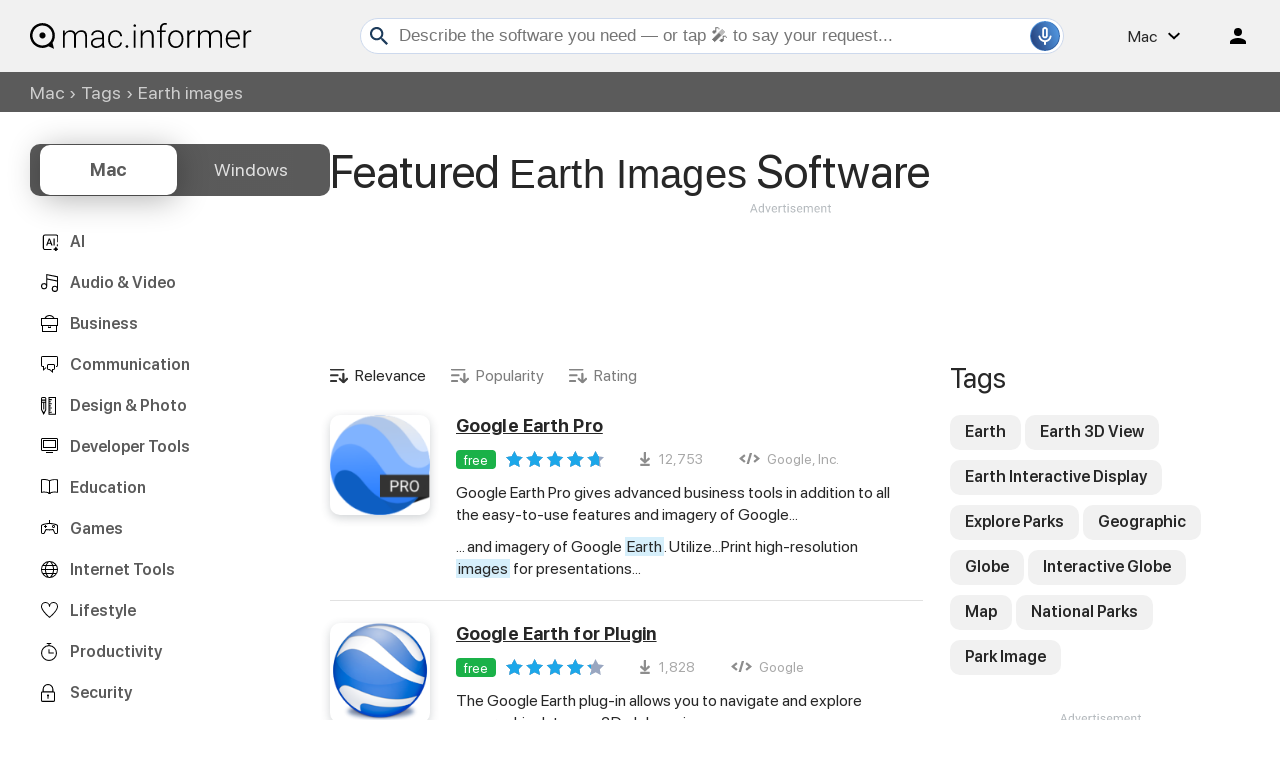

--- FILE ---
content_type: text/html; charset=UTF-8
request_url: https://macdownload.informer.com/Tg/earth-images/
body_size: 59777
content:
<!DOCTYPE html>
<html lang="en">
<head>
<meta charset="UTF-8">
<title>Earth Images Mac Informer: Google Earth Pro gives advanced business tools in addition to all the easy-to-use features and imagery of Google Earth.... Earth Browser is an Earth simulator that combines imagery and real-time data.</title>
<meta name="keywords" content="Earth Images, Download Earth Images, Earth, Globe, Geographic, Map, Earth Images Software, Google Earth Pro, Google Earth for Plugin, Earth Browser.">
<meta name="description" content="Earth Images Mac Informer. Featured Earth Images free downloads and reviews. Latest updates on everything Earth Images Software related.">
<meta name="viewport" content="width=device-width, initial-scale=1, viewport-fit=cover">
<meta property="fb:app_id" content="290876971021585">
<link rel="canonical" href="https://macdownload.informer.com/Tg/earth-images/">
<link rel="shortcut icon" href="https://macdownload.informer.com/favicon.ico" type="image/x-icon">
<link rel="preconnect" href="//img.informer.com">
<link rel="dns-prefetch" href="//img.informer.com">
<link rel="preconnect" href="//www.googletagmanager.com">
<link rel="dns-prefetch" href="//www.googletagmanager.com">
<link rel="preconnect" href="//pagead2.googlesyndication.com">
<link rel="dns-prefetch" href="//pagead2.googlesyndication.com">
<link rel="preconnect" href="//hits.informer.com">
<link rel="dns-prefetch" href="//hits.informer.com"><link rel="preload" href="/fonts/SFProDisplay-Bold.woff" as="font" crossorigin="anonymous">
<link rel="preload" href="/fonts/SFProDisplay-Regular.woff" as="font" crossorigin="anonymous">
<link rel="preload" href="/fonts/SFProDisplay-Semibold.woff" as="font" crossorigin="anonymous">
<link rel="apple-touch-icon" sizes="48x48" href="https://img.informer.com/images/v3/si_icon.png">
<link rel="apple-touch-icon" sizes="57x57" href="https://img.informer.com/images/v3/si_icon_57.png">
<link rel="apple-touch-icon" sizes="76x76" href="https://img.informer.com/images/v3/si_icon_76.png">
<link rel="apple-touch-icon" sizes="96x96" href="https://img.informer.com/images/v3/si_icon_96.png">
<link rel="apple-touch-icon" sizes="120x120" href="https://img.informer.com/images/v3/si_icon_120.png">
<link rel="apple-touch-icon" sizes="144x144" href="https://img.informer.com/images/v3/si_icon_144.png">
<link rel="apple-touch-icon" sizes="152x152" href="https://img.informer.com/images/v3/si_icon_152.png">
<link rel="apple-touch-icon" sizes="180x180" href="https://img.informer.com/images/v3/si_icon_180.png">
<link rel="apple-touch-icon-precomposed" sizes="180x180" href="https://img.informer.com/images/v3/si_icon_180.png">
<link rel="icon" sizes="16x16" type="image/png" href="https://img.informer.com/images/v3/si_icon_16.png">
<link rel="icon" sizes="32x32" type="image/png" href="https://img.informer.com/images/v3/si_icon_32.png">
<link rel="icon" sizes="96x96" type="image/png" href="https://img.informer.com/images/v3/si_icon_96.png">
<link rel="icon" sizes="192x192" type="image/png" href="https://img.informer.com/images/v3/si_icon_192.png">
<script>
softadvice_cookie_name = '_gsid_mac';
softadvice_cookie_name_sengine = '_from_sengine_mac';var auth_cb_data = {blocks:{}, handlers:{}};window.windowIsLoaded = false;
window.windowIsLoadedFunc = [];
function wOnLoad(load_f){
if (window.windowIsLoaded){
if (typeof load_f == 'function')
load_f();
}
else
window.windowIsLoadedFunc.push(load_f);
}
document.onreadystatechange = function () {
if (document.readyState == "complete")
eval_onload_funtions();
}
function eval_onload_funtions(){
if (!window.windowIsLoaded){
window.windowIsLoaded = true;
window.windowIsLoadedFunc.forEach(function(f){
if (typeof f=='function') f();
});
}
}function document_width()
{
var clientWidth = typeof document.documentElement["clientWidth"] !== 'undefined' ? parseInt(document.documentElement["clientWidth"]) : 0;
var d_scrollWidth = typeof document.documentElement["scrollWidth"] !== 'undefined' ? parseInt(document.documentElement["scrollWidth"]) : 0;
var d_offsetWidth = typeof document.documentElement["offsetWidth"] !== 'undefined' ? parseInt(document.documentElement["offsetWidth"]) : 0;
var b_scrollWidth = document.body !== null && typeof document.body === 'object' && typeof document.body["scrollWidth"] !== 'null' ? parseInt(document.body["scrollWidth"]) : 0;
var b_offsetWidth = document.body !== null && typeof document.body === 'object' && typeof document.body["offsetWidth"] !== 'null' ? parseInt(document.body["offsetWidth"]) : 0;return Math.max(clientWidth, d_scrollWidth, d_offsetWidth, b_scrollWidth, b_offsetWidth);
}function site_login_callback(){}function isScrolledIntoView(el) {
var rect = el.getBoundingClientRect();
var elemTop = rect.top;
var elemBottom = rect.bottom;
return elemTop < window.innerHeight && elemBottom >= 0;
}
</script>
<style>*,*::before,*::after{box-sizing:border-box}body,h1,h2,h3,h4,p,figure,blockquote,dl,dd{margin:0}body,input,textarea,select,button{font-synthesis:none;-webkit-font-smoothing:antialiased;-moz-osx-font-smoothing:grayscale}ul,ol{list-style:none;padding:0;margin:0}html{scroll-behavior:smooth;overflow-x:hidden}body{min-height:100vh;display:-webkit-box;display:-webkit-flex;display:-moz-box;display:-ms-flexbox;display:flex;-webkit-box-orient:vertical;-webkit-box-direction:normal;-webkit-flex-direction:column;-moz-box-orient:vertical;-moz-box-direction:normal;-ms-flex-direction:column;flex-direction:column;text-rendering:optimizeSpeed;line-height:1.5}footer{margin-top:auto}img,picture{max-width:100%;display:block}input,button,textarea,select{font:inherit}@font-face{font-family:"SFProDisplay";src:url("https://img.informer.com/fonts/SFProDisplay-Semibold.ttf") format("ttf"),url("https://img.informer.com/fonts/SFProDisplay-Semibold.woff") format("woff"),url("https://img.informer.com/fonts/SFProDisplay-Semibold.woff2") format("woff2");font-weight:600;font-display:swap}@font-face{font-family:"SFProDisplay";src:url("https://img.informer.com/fonts/SFProDisplay-Regular.ttf") format("ttf"),url("https://img.informer.com/fonts/SFProDisplay-Regular.woff") format("woff"),url("https://img.informer.com/fonts/SFProDisplay-Regular.woff2") format("woff2");font-weight:400;font-display:swap}@font-face{font-family:"SFProDisplay";src:url("https://img.informer.com/fonts/SFProDisplay-Bold.ttf") format("ttf"),url("https://img.informer.com/fonts/SFProDisplay-Bold.woff") format("woff"),url("https://img.informer.com/fonts/SFProDisplay-Bold.woff2") format("woff2");font-weight:700;font-display:swap}@font-face{font-family:"SFProDisplay";src:url("https://img.informer.com/fonts/SFProDisplay-RegularItalic.ttf") format("ttf"),url("https://img.informer.com/fonts/SFProDisplay-RegularItalic.woff") format("woff"),url("https://img.informer.com/fonts/SFProDisplay-RegularItalic.woff2") format("woff2");font-weight:400;font-style:italic;font-display:swap}.sticky{display:none}.aaa0{margin-bottom:40px}.top_b img,.aaa0 img{margin:0 auto}.top_b,.adst{margin-bottom:30px}.right_b{margin-bottom:40px}.right_b.aaa0{text-align:center}.top_b:not(.lclbnr) .aa-650,.top_ab,.top_b ins,.top_ab ins,.aa-650 ins{height:118px !important;max-height:118px !important;text-align:center}body.noscroll{overflow:hidden !important;position:fixed !important;left:0;right:0;top:0;bottom:0}#inf_bnr_1>a{display:inline-block}#inf_bnr_0 .bottom_b:after{transform:none;top:auto}#inf_bnr_0 #ll img{width:auto !important;margin:auto}.bb_inf .aaa0.noscreen_and_autodesc_aa{max-height:unset;height:auto}.header,.wrapper_breadcrumbs,footer{padding-left:0;padding-right:0}.header::before,.wrapper_breadcrumbs::before,footer::before{content:'';position:absolute;top:0;left:0;right:0;bottom:0;background:inherit;z-index:-1}.header,.wrapper_breadcrumbs,footer{position:relative !important}.xmas_style .logo{position:relative}.xmas_style .logo:before{content:'';display:block;width:70px;height:46px;position:absolute;top:10px;left:-30px;background:url('data:image/svg+xml;charset=utf-8,%3Csvg%20xmlns%3D%22http%3A%2F%2Fwww.w3.org%2F2000%2Fsvg%22%20viewBox%3D%220%200%2069.92%2047%22%3E%3Ctitle%3Etree%3C%2Ftitle%3E%3Cpolygon%20points%3D%2227.82%2041.91%2026.79%2047%2031.88%2047%2030.88%2041.91%2027.82%2041.91%22%20style%3D%22fill%3A%239d4819%22%2F%3E%3Cpolygon%20points%3D%2229.3%2013.92%2036.02%2024.82%2033.91%2024.82%2039.99%2032.94%2036.95%2032.94%2040.26%2037.67%2044%2043%2016%2043.25%2019.77%2037.45%2022.69%2032.93%2019.72%2032.94%2025.04%2025.02%2022.71%2024.94%2029.3%2013.92%22%20style%3D%22fill%3A%232bc0a9%22%2F%3E%3Cpolygon%20points%3D%2239.04%2043.04%2033.4%2032.9%2028.99%2032.9%2033.97%2043.04%2039.04%2043.04%22%20style%3D%22fill%3A%231f9bab%22%2F%3E%3Cpolygon%20points%3D%2236.12%2032.9%2032.58%2032.9%2028.99%2024.86%2031.69%2024.86%2036.12%2032.9%22%20style%3D%22fill%3A%231f9bab%22%2F%3E%3Cpolygon%20points%3D%2234.33%2024.86%2031.69%2024.86%2028.45%2015.36%2029.3%2013.92%2034.33%2024.86%22%20style%3D%22fill%3A%231f9bab%22%2F%3E%3Cpath%20d%3D%22M37%2C32.94a8%2C8%2C0%2C0%2C1-.66%2C4%2C8.25%2C8.25%2C0%2C0%2C1-2.55%2C3.32A13.38%2C13.38%2C0%2C0%2C1%2C30%2C42.17%2C17.68%2C17.68%2C0%2C0%2C1%2C26%2C43c1.26-.51%2C2.49-1%2C3.69-1.6a19.51%2C19.51%2C0%2C0%2C0%2C3.38-2%2C9.56%2C9.56%2C0%2C0%2C0%2C2.46-2.87A12%2C12%2C0%2C0%2C0%2C37%2C32.94Z%22%20style%3D%22fill%3A%23fff%3Bopacity%3A0.30000001192092896%3Bisolation%3Aisolate%22%2F%3E%3Cpath%20d%3D%22M33.91%2C24.82a5.42%2C5.42%2C0%2C0%2C1%2C0%2C2.77%2C6.73%2C6.73%2C0%2C0%2C1-1.24%2C2.55%2C8.37%2C8.37%2C0%2C0%2C1-2.07%2C2A9%2C9%2C0%2C0%2C1%2C28%2C33.38l.37-.53a7.53%2C7.53%2C0%2C0%2C1-.88%2C3.92%2C11%2C11%2C0%2C0%2C1-2.41%2C3.1A14.15%2C14.15%2C0%2C0%2C1%2C21.9%2C42a10.39%2C10.39%2C0%2C0%2C1-3.71%2C1%2C12.71%2C12.71%2C0%2C0%2C0%2C3.45-1.48%2C13.65%2C13.65%2C0%2C0%2C0%2C2.87-2.32%2C11.32%2C11.32%2C0%2C0%2C0%2C2.12-2.92A7.21%2C7.21%2C0%2C0%2C0%2C27.42%2C33v-.42l.39-.11a9.32%2C9.32%2C0%2C0%2C0%2C2.37-1%2C9.16%2C9.16%2C0%2C0%2C0%2C2-1.67%2C7.38%2C7.38%2C0%2C0%2C0%2C1.37-2.24A5.82%2C5.82%2C0%2C0%2C0%2C33.91%2C24.82Z%22%20style%3D%22fill%3A%23fff%3Bopacity%3A0.30000001192092896%3Bisolation%3Aisolate%22%2F%3E%3Cpath%20d%3D%22M31.5%2C17.49c.08.72.13%2C1.44.14%2C2.17a6.86%2C6.86%2C0%2C0%2C1%2C0%2C1.11%2C2.86%2C2.86%2C0%2C0%2C1-.13.58l-.18.52a8%2C8%2C0%2C0%2C1-1.07%2C2%2C3.82%2C3.82%2C0%2C0%2C1-2%2C1.49l.41-.52A8%2C8%2C0%2C0%2C1%2C27%2C30a9%2C9%2C0%2C0%2C1-2%2C1.79A11%2C11%2C0%2C0%2C1%2C22.66%2C33a19.3%2C19.3%2C0%2C0%2C0%2C2-1.61%2C10.36%2C10.36%2C0%2C0%2C0%2C1.64-1.86%2C8.1%2C8.1%2C0%2C0%2C0%2C1-2.2A8.19%2C8.19%2C0%2C0%2C0%2C27.62%2C25v-.42l.41-.1a2.29%2C2.29%2C0%2C0%2C0%2C.73-.41%2C4.51%2C4.51%2C0%2C0%2C0%2C.71-.67%2C9.18%2C9.18%2C0%2C0%2C0%2C1.11-1.72%2C5%2C5%2C0%2C0%2C0%2C.39-.92c.09-.33.14-.68.2-1C31.32%2C18.92%2C31.39%2C18.2%2C31.5%2C17.49Z%22%20style%3D%22fill%3A%23fff%3Bopacity%3A0.30000001192092896%3Bisolation%3Aisolate%22%2F%3E%3Cellipse%20cx%3D%2230.25%22%20cy%3D%2219.77%22%20rx%3D%221.52%22%20ry%3D%221.51%22%20style%3D%22fill%3A%23e6a730%22%2F%3E%3Ccircle%20cx%3D%2233.57%22%20cy%3D%2237.49%22%20r%3D%221.01%22%20style%3D%22fill%3A%23e6a730%22%2F%3E%3Cellipse%20cx%3D%2224.78%22%20cy%3D%2236.11%22%20rx%3D%221.52%22%20ry%3D%221.51%22%20style%3D%22fill%3A%23e6a730%22%2F%3E%3Ccircle%20cx%3D%2227.32%22%20cy%3D%2225.05%22%20r%3D%221.01%22%20style%3D%22fill%3A%23e6a730%22%2F%3E%3Cellipse%20cx%3D%2231.52%22%20cy%3D%2232.65%22%20rx%3D%221.52%22%20ry%3D%221.51%22%20style%3D%22fill%3A%23d54b76%22%2F%3E%3Cellipse%20cx%3D%2227.57%22%20cy%3D%2240.97%22%20rx%3D%221.27%22%20ry%3D%221.26%22%20style%3D%22fill%3A%23d54b76%22%2F%3E%3Cellipse%20cx%3D%2224.78%22%20cy%3D%2230.39%22%20rx%3D%221.52%22%20ry%3D%221.51%22%20style%3D%22fill%3A%23d54b76%22%2F%3E%3Cpolygon%20points%3D%2229.33%209%2030.58%2011.65%2032.79%2011.67%2031.07%2013.62%2031.66%2016.04%2029.33%2014.89%2027.16%2015.99%2027.62%2013.54%2025.69%2011.65%2028.23%2011.68%2029.33%209%22%20style%3D%22fill%3A%23e6a730%22%2F%3E%3Cpolygon%20points%3D%2231.66%2016.04%2029.51%2013.23%2030.87%2012.52%2029.51%2012.16%2029.33%209%2030.58%2011.65%2032.79%2011.67%2031.07%2013.62%2031.66%2016.04%22%20style%3D%22fill%3A%23ea8f2b%22%2F%3E%3Cpath%20d%3D%22M69.92%2C7.2H68.77L69.68%2C6l-.47-.36L68%2C7.2H66.9a4.46%2C4.46%2C0%2C0%2C0-1.1-2.66l.82-.82L68.51%2C4l.07-.59-1.43-.17.78-.78L67.51%2C2l-.82.82-.2-1.55-.59.08.26%2C2-.78.78A4.47%2C4.47%2C0%2C0%2C0%2C62.72%2C3V2.08L64.2.82%2C63.82.37l-1.1.93V0h-.6V1.33l-1.26-1-.36.5%2C1.62%2C1.25V3a4.46%2C4.46%2C0%2C0%2C0-2.66%2C1.1l-.69-.69.17-2h-.59l-.12%2C1.46L57.33%2C2l-.42.42.89.89-1.55.2.08.59%2C2-.26.71.71a4.46%2C4.46%2C0%2C0%2C0-1.1%2C2.66H56.72L55.47%2C5.65%2C55%2C6l1%2C1.2H55v.6h1L55%2C9l.46.37L56.72%2C7.8h1.21A4.45%2C4.45%2C0%2C0%2C0%2C59%2C10.46l-.81.81-2-.22-.06.59%2C1.57.17-.78.78.42.42.72-.72.15%2C1.44.59-.06-.21-1.92.87-.87A4.45%2C4.45%2C0%2C0%2C0%2C62.12%2C12v.94l-1.55%2C1.25.37.46%2C1.18-1V15h.6V13.69l1.18%2C1%2C.37-.46L62.72%2C13V12a4.46%2C4.46%2C0%2C0%2C0%2C2.66-1.1l.64.64-.21%2C2%2C.59.06.16-1.48%2C1%2C1L68%2C12.7l-1-1%2C1.53-.17-.06-.59-2%2C.22-.61-.61a4.46%2C4.46%2C0%2C0%2C0%2C1-2.75H68l1.22%2C1.55L69.68%2C9l-.92-1.2h1.16Zm-3.61%2C0H63.14L65.38%2C5A3.91%2C3.91%2C0%2C0%2C1%2C66.31%2C7.2ZM65%2C4.54%2C62.72%2C6.78V3.61A3.85%2C3.85%2C0%2C0%2C1%2C65%2C4.54Zm-2.84-.93V6.78L59.88%2C4.54a3.87%2C3.87%2C0%2C0%2C1%2C2.24-.93ZM59.46%2C5%2C61.7%2C7.2H58.53A3.91%2C3.91%2C0%2C0%2C1%2C59.46%2C5Zm-.93%2C2.8H61.7L59.46%2C10A3.91%2C3.91%2C0%2C0%2C1%2C58.53%2C7.8Zm1.35%2C2.66%2C2.24-2.24v3.17A3.87%2C3.87%2C0%2C0%2C1%2C59.88%2C10.46Zm2.84.93V8.22L65%2C10.46A3.85%2C3.85%2C0%2C0%2C1%2C62.72%2C11.39ZM65.38%2C10%2C63.14%2C7.8h3.17A3.91%2C3.91%2C0%2C0%2C1%2C65.38%2C10Z%22%20style%3D%22fill%3A%23fff%3Bopacity%3A0.5%3Bisolation%3Aisolate%22%2F%3E%3Cpath%20d%3D%22M15%2C16.45H13.85l.91-1.18-.47-.36L13.1%2C16.45H12a4.46%2C4.46%2C0%2C0%2C0-1.1-2.66l.8-.79%2C1.89.23.07-.59-1.43-.17.78-.78-.42-.42-.82.82-.2-1.55-.59.08.26%2C2-.78.78A4.46%2C4.46%2C0%2C0%2C0%2C7.8%2C12.3v-.94l1.48-1.25L8.9%2C9.62l-1.1.93V9.25H7.2v1.33l-1.26-1-.36.47L7.2%2C11.33v.93a4.46%2C4.46%2C0%2C0%2C0-2.66%2C1.1l-.69-.69.17-2-.59-.05L3.3%2C12.13l-.89-.89L2%2C11.66l.89.89-1.55.2.08.59%2C2-.26.71.71A4.47%2C4.47%2C0%2C0%2C0%2C3%2C16.45H1.8L.55%2C14.9l-.46.37%2C1%2C1.18H0V17H1L0%2C18.18l.46.37L1.8%2C17H3a4.46%2C4.46%2C0%2C0%2C0%2C1.1%2C2.66l-.81.81-2-.17-.06.59%2C1.57.17-.8.78.42.42.72-.72L3.28%2C23l.59-.06L3.67%2C21l.87-.87a4.46%2C4.46%2C0%2C0%2C0%2C2.66%2C1.1v.94L5.65%2C23.42l.37.46%2C1.18-1v1.31h.6V22.94l1.18%2C1%2C.37-.46L7.8%2C22.17v-.94a4.46%2C4.46%2C0%2C0%2C0%2C2.66-1.1l.64.64-.21%2C2%2C.59.06.16-1.48%2C1%2C1%2C.42-.42-1-1%2C1.53-.17-.06-.59-2%2C.22-.61-.61A4.47%2C4.47%2C0%2C0%2C0%2C12%2C17h1.1l1.2%2C1.6.47-.37L13.84%2C17H15Zm-3.61%2C0H8.22l2.24-2.24A3.87%2C3.87%2C0%2C0%2C1%2C11.39%2C16.45ZM10%2C13.79%2C7.8%2C16V12.86A3.91%2C3.91%2C0%2C0%2C1%2C10%2C13.79Zm-2.8-.93V16L5%2C13.79A3.91%2C3.91%2C0%2C0%2C1%2C7.2%2C12.86ZM4.54%2C14.21l2.24%2C2.24H3.61A3.87%2C3.87%2C0%2C0%2C1%2C4.54%2C14.21ZM3.61%2C17H6.78L4.54%2C19.29A3.88%2C3.88%2C0%2C0%2C1%2C3.61%2C17ZM5%2C19.71l2.2-2.24v3.17A3.91%2C3.91%2C0%2C0%2C1%2C5%2C19.71Zm2.84.93V17.47L10%2C19.71a3.91%2C3.91%2C0%2C0%2C1-2.2.93Zm2.66-1.35L8.22%2C17h3.17a3.88%2C3.88%2C0%2C0%2C1-.93%2C2.29Z%22%20style%3D%22fill%3A%23fff%3Bopacity%3A0.5%3Bisolation%3Aisolate%22%2F%3E%3Ccircle%20cx%3D%224.51%22%20cy%3D%2236.69%22%20r%3D%222.5%22%20style%3D%22fill%3A%23fff%3Bopacity%3A0.5%3Bisolation%3Aisolate%22%2F%3E%3Ccircle%20cx%3D%2263.83%22%20cy%3D%2243.68%22%20r%3D%222.5%22%20style%3D%22fill%3A%23fff%3Bopacity%3A0.5%3Bisolation%3Aisolate%22%2F%3E%3Ccircle%20cx%3D%2247.24%22%20cy%3D%226.26%22%20r%3D%222%22%20style%3D%22fill%3A%23fff%3Bopacity%3A0.5%3Bisolation%3Aisolate%22%2F%3E%3C%2Fsvg%3E') no-repeat}.xmas_style .login_user{position:relative;overflow:visible}.xmas_style .login_user:before{content:'';display:block;width:36px;height:26px;position:absolute;top:-8px;right:-18px;background:url('data:image/svg+xml;charset=utf-8,%3Csvg%20xmlns%3D%22http%3A%2F%2Fwww.w3.org%2F2000%2Fsvg%22%20viewBox%3D%220%200%2036%2027%22%3E%3Ctitle%3Echristmas_hat_ink%3C%2Ftitle%3E%3Cpath%20d%3D%22M2%2C5.16%2C20.4%2C23S25.5%2C9%2C27.3%2C8.47c.9-.2%2C4.7%2C2.61%2C4.7%2C2.61S31%2C1.86%2C23.2.15C17.9-1%2C2%2C5.16%2C2%2C5.16Z%22%20transform%3D%22translate(0%200)%22%20style%3D%22fill%3A%23e83325%22%2F%3E%3Cpath%20d%3D%22M1.1%2C4.66a3.76%2C3.76%2C0%2C0%2C1%2C3.7-.3%2C113.76%2C113.76%2C0%2C0%2C1%2C8.79%2C8.2%2C92.93%2C92.93%2C0%2C0%2C1%2C7.29%2C10%2C4.13%2C4.13%2C0%2C0%2C1-.7%2C3.4%2C2%2C2%2C0%2C0%2C1-2.2%2C1s-6-8.5-8-10.7c-2.7-3-10-9-10-9S.2%2C5.25%2C1.1%2C4.66Z%22%20transform%3D%22translate(0%200)%22%20style%3D%22fill%3A%23c5efff%22%2F%3E%3Ccircle%20cx%3D%2232%22%20cy%3D%2212%22%20r%3D%224%22%20style%3D%22fill%3A%23c5efff%22%2F%3E%3Cpath%20d%3D%22M23%2C6.25h-.7l.5-.69-.3-.2-.7.89h-.7a2.32%2C2.32%2C0%2C0%2C0-.7-1.58l.6-.49%2C1.1.1V4l-.9-.1.5-.49-.3-.3-.4.59-.1-.89h-.4L20.7%2C4l-.5.49a2.94%2C2.94%2C0%2C0%2C0-1.6-.69V3.29l.9-.79-.2-.3-.7.59V2h-.4v.79l-.8-.59-.2.3%2C1%2C.79v.59a2.37%2C2.37%2C0%2C0%2C0-1.6.69l-.4-.4L16.3%2C3h-.4l.1.69-.5-.49-.3.3.5.49-.9.1v.3l1.2-.1.4.4a2.88%2C2.88%2C0%2C0%2C0-.7%2C1.58H15l-.8-.89-.2.2.6.69H14v.4h.6l-.6.69.3.2.8-.89h.7a2.32%2C2.32%2C0%2C0%2C0%2C.7%2C1.58l-.5.49-1.2-.1v.3l.9.1-.5.49.3.3.4-.4.1.89h.4l-.2-1.19.5-.49a2.94%2C2.94%2C0%2C0%2C0%2C1.6.69v.59l-.9.79.2.3.7-.59v.49h.4v-.79l.7.59.2-.3-.9-.79V9.12a2.37%2C2.37%2C0%2C0%2C0%2C1.6-.69l.4.4L20.6%2C10H21V9.12l.6.59.3-.3-.7-.49.9-.1v-.4l-1.2.1-.4-.4a2.88%2C2.88%2C0%2C0%2C0%2C.7-1.58h.7l.7.89.3-.2-.6-.69H23Zm-2.2%2C0H18.9L20.3%2C5A2.07%2C2.07%2C0%2C0%2C1%2C20.8%2C6.25ZM20%2C4.67%2C18.7%2C6.05V4.18A2.12%2C2.12%2C0%2C0%2C1%2C20%2C4.67Zm-1.7-.49V6.05L17%2C4.67a2.12%2C2.12%2C0%2C0%2C1%2C1.3-.49ZM16.7%2C5%2C18%2C6.25H16.1A3.05%2C3.05%2C0%2C0%2C1%2C16.7%2C5Zm-.5%2C1.68h1.9L16.7%2C7.93a2.07%2C2.07%2C0%2C0%2C1-.5-1.29ZM17%2C8.23l1.3-1.29V8.82A3.12%2C3.12%2C0%2C0%2C1%2C17%2C8.23Zm1.7.49V6.85L20%2C8.23a2.12%2C2.12%2C0%2C0%2C1-1.3.49Zm1.6-.79L18.9%2C6.65h1.9A2.07%2C2.07%2C0%2C0%2C1%2C20.3%2C7.93Z%22%20transform%3D%22translate(0%200)%22%20style%3D%22fill%3A%23fff%22%2F%3E%3C%2Fsvg%3E') no-repeat}.header{height:72px;width:100%;min-width:970px;-webkit-box-sizing:border-box;-moz-box-sizing:border-box;box-sizing:border-box;background-color:#2b6095}.logo{display:block;float:left;width:284px;height:26px;margin-left:0}.logo_mac{width:222px;height:auto;margin-left:0}.wrapper_search{margin-left:84px;position:relative;flex-grow:1;max-width:765px}.wrapper_search input[type=text]{font:17px/32px "Roboto","Segoe Ui","Helvetica","Ubuntu Regular","Arial",sans-serif;padding:0 46px 0 8px;width:350px;height:36px;color:#5a5a5a !important;display:block;-webkit-box-sizing:border-box;-moz-box-sizing:border-box;box-sizing:border-box;font-weight:300;-moz-border-radius:4px;-webkit-border-radius:4px;-o-border-radius:4px;-ms-border-radius:4px;border-radius:4px;border:1px solid #CDD9ED}.wrapper_search input[type=text]:focus{border-color:#1ca7e9}.wrapper_search .search_btn{border:none;outline:none;display:block;width:24px;height:24px;position:absolute;cursor:pointer;background-color:transparent;background:url('data:image/svg+xml;charset=utf-8,%3Csvg%20xmlns%3D%22http%3A//www.w3.org/2000/svg%22%20viewBox%3D%220%200%2024%2024%22%3E%3Cdefs%3E%3Cstyle%3E.a%7Bfill%3A%231c3b5a%3B%7D.b%7Bfill%3Anone%3B%7D%3C/style%3E%3C/defs%3E%3Cpath%20class%3D%22a%22%20d%3D%22M15.86%2C14.32H15L14.76%2C14a6.7%2C6.7%2C0%2C1%2C0-.72.72l.28.29v.81L19.47%2C21%2C21%2C19.47Zm-6.17%2C0a4.63%2C4.63%2C0%2C1%2C1%2C4.63-4.63h0A4.63%2C4.63%2C0%2C0%2C1%2C9.69%2C14.32Z%22/%3E%3Cpath%20class%3D%22b%22%20d%3D%22M0%2C0H24V24H0Z%22/%3E%3C/svg%3E') no-repeat}.record-button,.search-clear-button{position:absolute;right:4px;z-index:120;font-size:0;border:none;outline:none;cursor:pointer;top:50%;transform:translateY(-50%);width:30px;height:30px;padding:0}.record-button{display:inline-flex;justify-content:center;align-items:center;border:1px solid rgba(81,149,222,0.50);border-radius:50%;background:transparent url('data:image/svg+xml;charset=utf-8,%3Csvg%20width%3D%2230%22%20height%3D%2230%22%20viewBox%3D%220%200%2030%2030%22%20fill%3D%22none%22%20xmlns%3D%22http%3A%2F%2Fwww.w3.org%2F2000%2Fsvg%22%3E%0A%3Ccircle%20cx%3D%2215%22%20cy%3D%2215%22%20r%3D%2215%22%20fill%3D%22url(%23paint0_linear_1461_9722)%22%2F%3E%0A%3Cdefs%3E%0A%3ClinearGradient%20id%3D%22paint0_linear_1461_9722%22%20x1%3D%22-24.5%22%20y1%3D%22-24%22%20x2%3D%2230%22%20y2%3D%2227.5%22%20gradientUnits%3D%22userSpaceOnUse%22%3E%0A%3Cstop%20offset%3D%220.0865385%22%20stop-color%3D%22%23203973%22%2F%3E%0A%3Cstop%20offset%3D%220.552112%22%20stop-color%3D%22%235195DE%22%2F%3E%0A%3Cstop%20offset%3D%220.918269%22%20stop-color%3D%22%23203973%22%2F%3E%0A%3C%2FlinearGradient%3E%0A%3C%2Fdefs%3E%0A%3C%2Fsvg%3E') no-repeat center;overflow:hidden}.wrapper-content .record-button::before{content:'';top:0;height:200%;width:200%;background:linear-gradient(10deg,#203973 -15%,#5195DE,#203973 85%);animation:rotate 3s linear infinite;transform-origin:50% 0;z-index:-1}@keyframes rotate{from{transform:rotate(0deg) translateY(-50%)}to{transform:rotate(360deg) translateY(-50%)}}.record-button::after{content:'';position:absolute;inset:-10px !important;transform:none !important;z-index:125}.record-button-icon{width:24px;height:24px;background:url('data:image/svg+xml;charset=utf-8,%3Csvg%20width%3D%2224%22%20height%3D%2224%22%20viewBox%3D%220%200%2024%2024%22%20fill%3D%22none%22%20xmlns%3D%22http%3A%2F%2Fwww.w3.org%2F2000%2Fsvg%22%3E%0A%3Cpath%20d%3D%22M12.0004%2014.3684C11.211%2014.3684%2010.5399%2014.0921%209.98727%2013.5395C9.43464%2012.9868%209.15833%2012.3158%209.15833%2011.5263V5.84211C9.15833%205.05263%209.43464%204.38158%209.98727%203.82895C10.5399%203.27632%2011.211%203%2012.0004%203C12.7899%203%2013.461%203.27632%2014.0136%203.82895C14.5662%204.38158%2014.8425%205.05263%2014.8425%205.84211V11.5263C14.8425%2012.3158%2014.5662%2012.9868%2014.0136%2013.5395C13.461%2014.0921%2012.7899%2014.3684%2012.0004%2014.3684ZM11.0531%2020.0526V18.0868C9.60043%2017.8816%208.35701%2017.2658%207.3228%2016.2395C6.28859%2015.2132%205.66096%2013.9658%205.4399%2012.4974C5.40833%2012.2289%205.47938%2012%205.65306%2011.8105C5.82675%2011.6211%206.0478%2011.5263%206.31622%2011.5263C6.58464%2011.5263%206.80964%2011.6171%206.99122%2011.7987C7.1728%2011.9803%207.29517%2012.2053%207.35833%2012.4737C7.57938%2013.5789%208.12806%2014.4868%209.00438%2015.1974C9.88069%2015.9079%2010.8794%2016.2632%2012.0004%2016.2632C13.1373%2016.2632%2014.1399%2015.9039%2015.0083%2015.1855C15.8767%2014.4671%2016.4215%2013.5632%2016.6425%2012.4737C16.7057%2012.2053%2016.8281%2011.9803%2017.0096%2011.7987C17.1912%2011.6171%2017.4162%2011.5263%2017.6846%2011.5263C17.9531%2011.5263%2018.1741%2011.6211%2018.3478%2011.8105C18.5215%2012%2018.5925%2012.2289%2018.561%2012.4974C18.3399%2013.9342%2017.7162%2015.1737%2016.6899%2016.2158C15.6636%2017.2579%2014.4162%2017.8816%2012.9478%2018.0868V20.0526C12.9478%2020.3211%2012.857%2020.5461%2012.6754%2020.7276C12.4939%2020.9092%2012.2689%2021%2012.0004%2021C11.732%2021%2011.507%2020.9092%2011.3254%2020.7276C11.1439%2020.5461%2011.0531%2020.3211%2011.0531%2020.0526ZM12.0004%2012.4737C12.2689%2012.4737%2012.4939%2012.3829%2012.6754%2012.2013C12.857%2012.0197%2012.9478%2011.7947%2012.9478%2011.5263V5.84211C12.9478%205.57368%2012.857%205.34868%2012.6754%205.16711C12.4939%204.98553%2012.2689%204.89474%2012.0004%204.89474C11.732%204.89474%2011.507%204.98553%2011.3254%205.16711C11.1439%205.34868%2011.0531%205.57368%2011.0531%205.84211V11.5263C11.0531%2011.7947%2011.1439%2012.0197%2011.3254%2012.2013C11.507%2012.3829%2011.732%2012.4737%2012.0004%2012.4737Z%22%20fill%3D%22%23FFF%22%2F%3E%0A%3C%2Fsvg%3E%0A') no-repeat}.record-button-hint{display:none;margin-right:7px;font-size:14px;font-style:normal;font-weight:400;line-height:115%;letter-spacing:-0.168px;color:#FFF}@media (hover:hover) and (pointer:fine){.record-button:hover{padding:0 2px 0 8px;justify-content:space-between;width:auto;border-radius:15px;background:#5195DE}.record-button:hover::before{content:none}.record-button:hover .record-button-hint{display:inline-flex}}.disabled-click{pointer-events:none;opacity:0.5;cursor:not-allowed}.wrapper_search.show .record-container{display:flex}.record-container{z-index:200;position:absolute;top:-2px;display:none;align-items:center;width:100%;min-width:100%;height:auto;min-height:80px;padding:10px 20px;background-color:#FFF;border-radius:20px;box-shadow:0 3px 10px 0 rgba(60,72,78,0.24),0 4px 20px 0 rgba(42,40,39,0.04)}.record-status{margin-right:80px}.record-icon{display:flex;justify-content:center;align-items:center;width:36px;height:36px;position:absolute;right:32px;border-radius:50%;background:#5195DE url('data:image/svg+xml;charset=utf-8,%3Csvg%20width%3D%2218%22%20height%3D%2224%22%20viewBox%3D%220%200%2018%2024%22%20fill%3D%22none%22%20xmlns%3D%22http%3A%2F%2Fwww.w3.org%2F2000%2Fsvg%22%3E%0A%3Cpath%20d%3D%22M9.00025%2015.1579C7.94762%2015.1579%207.05288%2014.7895%206.31604%2014.0526C5.5792%2013.3158%205.21077%2012.4211%205.21077%2011.3684V3.78947C5.21077%202.73684%205.5792%201.84211%206.31604%201.10526C7.05288%200.368421%207.94762%200%209.00025%200C10.0529%200%2010.9476%200.368421%2011.6845%201.10526C12.4213%201.84211%2012.7897%202.73684%2012.7897%203.78947V11.3684C12.7897%2012.4211%2012.4213%2013.3158%2011.6845%2014.0526C10.9476%2014.7895%2010.0529%2015.1579%209.00025%2015.1579ZM7.73709%2022.7368V20.1158C5.80025%2019.8421%204.14235%2019.0211%202.76341%2017.6526C1.38446%2016.2842%200.547617%2014.6211%200.252881%2012.6632C0.210775%2012.3053%200.305512%2012%200.537091%2011.7474C0.76867%2011.4947%201.06341%2011.3684%201.4213%2011.3684C1.7792%2011.3684%202.0792%2011.4895%202.3213%2011.7316C2.56341%2011.9737%202.72656%2012.2737%202.81078%2012.6316C3.10551%2014.1053%203.83709%2015.3158%205.00551%2016.2632C6.17393%2017.2105%207.50551%2017.6842%209.00025%2017.6842C10.516%2017.6842%2011.8529%2017.2053%2013.0108%2016.2474C14.1687%2015.2895%2014.895%2014.0842%2015.1897%2012.6316C15.2739%2012.2737%2015.4371%2011.9737%2015.6792%2011.7316C15.9213%2011.4895%2016.2213%2011.3684%2016.5792%2011.3684C16.9371%2011.3684%2017.2318%2011.4947%2017.4634%2011.7474C17.695%2012%2017.7897%2012.3053%2017.7476%2012.6632C17.4529%2014.5789%2016.6213%2016.2316%2015.2529%2017.6211C13.8845%2019.0105%2012.2213%2019.8421%2010.2634%2020.1158V22.7368C10.2634%2023.0947%2010.1424%2023.3947%209.90025%2023.6368C9.65814%2023.8789%209.35814%2024%209.00025%2024C8.64235%2024%208.34235%2023.8789%208.10025%2023.6368C7.85814%2023.3947%207.73709%2023.0947%207.73709%2022.7368ZM9.00025%2012.6316C9.35814%2012.6316%209.65814%2012.5105%209.90025%2012.2684C10.1424%2012.0263%2010.2634%2011.7263%2010.2634%2011.3684V3.78947C10.2634%203.43158%2010.1424%203.13158%209.90025%202.88947C9.65814%202.64737%209.35814%202.52632%209.00025%202.52632C8.64235%202.52632%208.34235%202.64737%208.10025%202.88947C7.85814%203.13158%207.73709%203.43158%207.73709%203.78947V11.3684C7.73709%2011.7263%207.85814%2012.0263%208.10025%2012.2684C8.34235%2012.5105%208.64235%2012.6316%209.00025%2012.6316Z%22%20fill%3D%22white%22%2F%3E%0A%3C%2Fsvg%3E') no-repeat center;z-index:10}.record-icon::before,.record-icon::after{content:'';position:absolute;border:6px solid #CDD9ED;border-radius:50%;inset:-6px !important;margin:auto;animation:record-pulse 2s ease infinite}.record-icon::after{border-color:#F0F4F8;inset:-12px !important}.record-icon.disabled{background:#C6C9D6 url('data:image/svg+xml;charset=utf-8,%3Csvg%20width%3D%2218%22%20height%3D%2224%22%20viewBox%3D%220%200%2018%2024%22%20fill%3D%22none%22%20xmlns%3D%22http%3A%2F%2Fwww.w3.org%2F2000%2Fsvg%22%3E%0A%3Cpath%20d%3D%22M9.00025%2015.1579C7.94762%2015.1579%207.05288%2014.7895%206.31604%2014.0526C5.5792%2013.3158%205.21077%2012.4211%205.21077%2011.3684V3.78947C5.21077%202.73684%205.5792%201.84211%206.31604%201.10526C7.05288%200.368421%207.94762%200%209.00025%200C10.0529%200%2010.9476%200.368421%2011.6845%201.10526C12.4213%201.84211%2012.7897%202.73684%2012.7897%203.78947V11.3684C12.7897%2012.4211%2012.4213%2013.3158%2011.6845%2014.0526C10.9476%2014.7895%2010.0529%2015.1579%209.00025%2015.1579ZM7.73709%2022.7368V20.1158C5.80025%2019.8421%204.14235%2019.0211%202.76341%2017.6526C1.38446%2016.2842%200.547617%2014.6211%200.252881%2012.6632C0.210775%2012.3053%200.305512%2012%200.537091%2011.7474C0.76867%2011.4947%201.06341%2011.3684%201.4213%2011.3684C1.7792%2011.3684%202.0792%2011.4895%202.3213%2011.7316C2.56341%2011.9737%202.72656%2012.2737%202.81078%2012.6316C3.10551%2014.1053%203.83709%2015.3158%205.00551%2016.2632C6.17393%2017.2105%207.50551%2017.6842%209.00025%2017.6842C10.516%2017.6842%2011.8529%2017.2053%2013.0108%2016.2474C14.1687%2015.2895%2014.895%2014.0842%2015.1897%2012.6316C15.2739%2012.2737%2015.4371%2011.9737%2015.6792%2011.7316C15.9213%2011.4895%2016.2213%2011.3684%2016.5792%2011.3684C16.9371%2011.3684%2017.2318%2011.4947%2017.4634%2011.7474C17.695%2012%2017.7897%2012.3053%2017.7476%2012.6632C17.4529%2014.5789%2016.6213%2016.2316%2015.2529%2017.6211C13.8845%2019.0105%2012.2213%2019.8421%2010.2634%2020.1158V22.7368C10.2634%2023.0947%2010.1424%2023.3947%209.90025%2023.6368C9.65814%2023.8789%209.35814%2024%209.00025%2024C8.64235%2024%208.34235%2023.8789%208.10025%2023.6368C7.85814%2023.3947%207.73709%2023.0947%207.73709%2022.7368ZM9.00025%2012.6316C9.35814%2012.6316%209.65814%2012.5105%209.90025%2012.2684C10.1424%2012.0263%2010.2634%2011.7263%2010.2634%2011.3684V3.78947C10.2634%203.43158%2010.1424%203.13158%209.90025%202.88947C9.65814%202.64737%209.35814%202.52632%209.00025%202.52632C8.64235%202.52632%208.34235%202.64737%208.10025%202.88947C7.85814%203.13158%207.73709%203.43158%207.73709%203.78947V11.3684C7.73709%2011.7263%207.85814%2012.0263%208.10025%2012.2684C8.34235%2012.5105%208.64235%2012.6316%209.00025%2012.6316Z%22%20fill%3D%22white%22%2F%3E%0A%3C%2Fsvg%3E') no-repeat center}.record-icon.disabled::before,.record-icon.disabled::after{content:none}@keyframes record-pulse{0%{transform:scale(1)}50%{transform:scale(.85)}100%{transform:scale(1)}}.search-clear-button{right:53px;background:url('data:image/svg+xml;charset=utf-8,%3Csvg%20width%3D%2225%22%20height%3D%2224%22%20viewBox%3D%220%200%2025%2024%22%20fill%3D%22none%22%20xmlns%3D%22http%3A%2F%2Fwww.w3.org%2F2000%2Fsvg%22%3E%0A%3Cpath%20d%3D%22M18.7998%206L6.7998%2018M6.7998%206L18.7998%2018%22%20stroke%3D%22%238A92A6%22%20stroke-width%3D%222%22%20stroke-linecap%3D%22round%22%20stroke-linejoin%3D%22round%22%2F%3E%0A%3C%2Fsvg%3E') no-repeat center}.search-clear-button::before{content:'';width:1px;height:24px;right:-8px;background:url('data:image/svg+xml;charset=utf-8,%3Csvg%20width%3D%222%22%20height%3D%2226%22%20viewBox%3D%220%200%202%2026%22%20fill%3D%22none%22%20xmlns%3D%22http%3A%2F%2Fwww.w3.org%2F2000%2Fsvg%22%3E%0A%3Cpath%20d%3D%22M1.36816%201L1.36816%2025%22%20stroke%3D%22%23CDD9ED%22%20stroke-linecap%3D%22round%22%2F%3E%0A%3C%2Fsvg%3E') no-repeat center}.wrapper_platform{width:52px;position:relative;cursor:pointer;margin-left:64px}.wrapper_platform:before,.wrapper_categories::before,.wrapper_lang:before,.main_user_info .dd-container:before{content:'';display:block;width:24px;height:24px;position:absolute;right:0;top:0;background:url('data:image/svg+xml;charset=utf-8,%0A%3Csvg%20xmlns%3D%22http%3A//www.w3.org/2000/svg%22%20viewBox%3D%220%200%2024%2024%22%3E%3Cpath%20d%3D%22M7.41%2C8.59%2C12%2C12.92l4.59-4.33L18%2C9.92l-6%2C5.67L6%2C9.92Z%22%20style%3D%22fill%3A%23fff%22/%3E%3Cpath%20d%3D%22M0%2C0H24V24H0Z%22%20style%3D%22fill%3Anone%22/%3E%3C/svg%3E') no-repeat}.wrapper_platform a{position:relative;padding:0 0 0 34px;font-size:18px;color:#39a6ff}.wrapper_platform a:before{content:'';display:block;width:24px;height:24px;position:absolute;left:0;top:-1px}.platform_dropdown{display:none}.wrapper_platform.show:before,.wrapper_lang.show:before,.wrapper_categories.show::before,.main_user_info .dd-container.show:before{background:url('data:image/svg+xml;charset=utf-8,%0A%3Csvg%20xmlns%3D%22http%3A//www.w3.org/2000/svg%22%20viewBox%3D%220%200%2024%2024%22%3E%3Cpath%20d%3D%22M16.59%2C16.25%2C12%2C11.67%2C7.41%2C16.25%2C6%2C14.84l6-6%2C6%2C6Z%22%20transform%3D%22translate%280%20-0.25%29%22%20style%3D%22fill%3A%23fff%22/%3E%3Cpath%20d%3D%22M0%2C.25H24v24H0Z%22%20transform%3D%22translate%280%20-0.25%29%22%20style%3D%22fill%3Anone%22/%3E%3C/svg%3E') no-repeat;z-index:5001}.wrapper_platform.show .platform_dropdown{display:block;width:140px;position:absolute;top:auto;left:-8px;transform:translateY(10px);z-index:5000;border:1px solid #e6e6e6;background-color:#fafafa;-webkit-box-sizing:border-box;-moz-box-sizing:border-box;box-sizing:border-box}.platform_dropdown a{color:#777;display:block;line-height:40px;height:40px;font-size:16px !important;position:relative;padding:0 0 0 34px}.platform_dropdown a:hover{background-color:#e3e6e9;text-decoration:none}.platform_dropdown a.selected{color:#00aaff}.platform_dropdown a:before{left:12px;top:6px}.platform_dropdown .mac::before,.platform_dropdown .windows::before{content:'';display:block;width:16px;height:18px;margin-right:8px;position:relative;top:-1px;transform:none;flex-shrink:0}.platform_dropdown .mac::before{background:url('data:image/svg+xml;charset=utf-8,%3Csvg%20width%3D%2216%22%20height%3D%2218%22%20viewBox%3D%220%200%2016%2018%22%20fill%3D%22none%22%20xmlns%3D%22http%3A%2F%2Fwww.w3.org%2F2000%2Fsvg%22%3E%0A%3Cg%20id%3D%22%26%23208%3B%26%23145%3B%26%23208%3B%26%23181%3B%26%23208%3B%26%23183%3B%20%26%23208%3B%26%23189%3B%26%23208%3B%26%23176%3B%26%23208%3B%26%23183%3B%26%23208%3B%26%23178%3B%26%23208%3B%26%23176%3B%26%23208%3B%26%23189%3B%26%23208%3B%26%23184%3B%26%23209%3B%26%23143%3B%22%20clip-path%3D%22url(%23clip0_281_1513)%22%3E%0A%3Cpath%20id%3D%22Vector%22%20d%3D%22M11.7817%200H11.919C11.9705%200.525383%2011.9029%201.05485%2011.7206%201.55512C11.5383%202.0554%2011.2451%202.51566%2010.8596%202.907C10.5324%203.32078%2010.0963%203.65173%209.59194%203.86893C9.08757%204.08613%208.53142%204.18249%207.97545%204.149C7.93353%203.64001%208.0069%203.12858%208.19092%202.64687C8.37494%202.16517%208.66564%201.72361%209.04473%201.35C9.7593%200.623003%2010.7266%200.145889%2011.7817%200Z%22%20fill%3D%22%23272727%22%2F%3E%0A%3Cpath%20id%3D%22Vector_2%22%20d%3D%22M15.9902%2013.212C15.613%2014.2463%2015.0637%2015.2208%2014.3618%2016.101C13.7339%2016.884%2012.9687%2017.946%2011.6052%2017.946C10.428%2017.946%209.64318%2017.253%208.44637%2017.235C7.24956%2017.217%206.48438%2017.811%205.29738%2017.964H4.91479C4.08439%2017.7709%203.35695%2017.3111%202.86452%2016.668C1.19139%2014.8281%200.192555%2012.5513%200.00982666%2010.161V9.36001C0.0142446%208.50441%200.245107%207.6626%200.682561%206.90696C1.12001%206.15132%201.75097%205.50446%202.52117%205.02201C3.36334%204.52179%204.37006%204.30841%205.36605%204.41901C5.8418%204.50231%206.30813%204.62583%206.75906%204.78801C7.19303%204.99558%207.66549%205.12683%208.15207%205.17501C8.49217%205.12649%208.82268%205.03249%209.13306%204.89601C10.1138%204.4695%2011.2013%204.29233%2012.2821%204.38301C12.9278%204.44481%2013.5503%204.63858%2014.1037%204.95007C14.6571%205.26156%2015.1274%205.68286%2015.4801%206.18301C14.7685%206.5488%2014.1906%207.0993%2013.8188%207.7654C13.4471%208.43149%2013.2981%209.1835%2013.3906%209.92701C13.4509%2010.6414%2013.7257%2011.3266%2014.1846%2011.9064C14.6435%2012.4863%2015.2685%2012.9382%2015.9902%2013.212Z%22%20fill%3D%22%23272727%22%2F%3E%0A%3C%2Fg%3E%0A%3Cdefs%3E%0A%3CclipPath%20id%3D%22clip0_281_1513%22%3E%0A%3Crect%20width%3D%2216%22%20height%3D%2218%22%20fill%3D%22white%22%2F%3E%0A%3C%2FclipPath%3E%0A%3C%2Fdefs%3E%0A%3C%2Fsvg%3E%0A') no-repeat}.platform_dropdown .windows::before{background:url('data:image/svg+xml;charset=utf-8,%3Csvg%20width%3D%2216%22%20height%3D%2218%22%20viewBox%3D%220%200%2016%2018%22%20fill%3D%22none%22%20xmlns%3D%22http%3A%2F%2Fwww.w3.org%2F2000%2Fsvg%22%3E%0A%3Cg%20id%3D%22%26%23208%3B%26%23145%3B%26%23208%3B%26%23181%3B%26%23208%3B%26%23183%3B%20%26%23208%3B%26%23189%3B%26%23208%3B%26%23176%3B%26%23208%3B%26%23183%3B%26%23208%3B%26%23178%3B%26%23208%3B%26%23176%3B%26%23208%3B%26%23189%3B%26%23208%3B%26%23184%3B%26%23209%3B%26%23143%3B%20(1)%22%20clip-path%3D%22url(%23clip0_281_1518)%22%3E%0A%3Cpath%20id%3D%22Vector%22%20d%3D%22M5.61062%202.106L0%203.249V8.514L5.61062%208.415V2.115V2.106ZM16%209.756L6.89381%209.603V16.146L16%2018V9.756ZM5.61062%209.576L0%209.486V14.751L5.61062%2015.885V9.576ZM16%200L6.89381%201.845V8.397L16%208.244V0Z%22%20fill%3D%22%23272727%22%2F%3E%0A%3C%2Fg%3E%0A%3Cdefs%3E%0A%3CclipPath%20id%3D%22clip0_281_1518%22%3E%0A%3Crect%20width%3D%2216%22%20height%3D%2218%22%20fill%3D%22white%22%2F%3E%0A%3C%2FclipPath%3E%0A%3C%2Fdefs%3E%0A%3C%2Fsvg%3E') no-repeat}.wrapper_lang,.wrapper_categories{cursor:pointer;position:relative;width:50px;margin-left:30px}.right .wrapper_categories{margin-left:30px}.wrapper_lang a{color:#000;font-size:18px}.wrapper_lang>a{color:#fff}.lang_dropdown{display:none}.wrapper_lang.show .lang_dropdown{display:-webkit-box;display:-webkit-flex;display:-ms-flexbox;display:flex;-webkit-flex-wrap:wrap;-ms-flex-wrap:wrap;flex-wrap:wrap;position:absolute;z-index:5000;top:auto;left:-12px;transform:translateY(10px)}.lang_dropdown .notranslate{display:inline-flex;align-items:center;padding:8px;width:64px;column-gap:4px;font-size:16px;color:#272727;border-radius:8px;-moz-box-sizing:border-box;-webkit-box-sizing:border-box;box-sizing:border-box;cursor:pointer}.lang_dropdown .notranslate:hover{background-color:#cbcbcb;text-decoration:none;opacity:1}.wrapper_lang .notranslate::before{content:'';width:20px;height:16px;border-radius:4px;flex-shrink:0;position:static;transform:none}.wrapper_lang .lang_en::before{background:url('data:image/svg+xml;charset=utf-8,%3Csvg%20width%3D%2220%22%20height%3D%2216%22%20viewBox%3D%220%200%2020%2016%22%20fill%3D%22none%22%20xmlns%3D%22http%3A%2F%2Fwww.w3.org%2F2000%2Fsvg%22%3E%0A%3Cg%20clip-path%3D%22url(%23clip0_334_20942)%22%3E%0A%3Cpath%20d%3D%22M16%200H4C1.79086%200%200%201.79086%200%204V12C0%2014.2091%201.79086%2016%204%2016H16C18.2091%2016%2020%2014.2091%2020%2012V4C20%201.79086%2018.2091%200%2016%200Z%22%20fill%3D%22black%22%2F%3E%0A%3Cpath%20d%3D%22M0%200H20V16H0V0Z%22%20fill%3D%22%23202F5B%22%2F%3E%0A%3Cpath%20d%3D%22M20%2014L12%208L20%202V0H18L10%206L2%200H0V2L8%208L0%2014V16H2L10%2010L18%2016H20V14Z%22%20fill%3D%22white%22%2F%3E%0A%3Cpath%20d%3D%22M11%208L20%201V0H18.5L10%206.5V7L1%200H0V1.5L8.5%208H9.5L0%2015V16H1.5L10%209.5V9L19%2016H20V14.5L11.5%208H11Z%22%20fill%3D%22%23A31426%22%2F%3E%0A%3Cpath%20d%3D%22M20%2010V6H12V0H8V6H0V10H8V16H12V10H20Z%22%20fill%3D%22white%22%2F%3E%0A%3Cpath%20d%3D%22M20%209V7H11V0H9V7H0V9H9V16H11V9H20Z%22%20fill%3D%22%23A31426%22%2F%3E%0A%3C%2Fg%3E%0A%3Cdefs%3E%0A%3CclipPath%20id%3D%22clip0_334_20942%22%3E%0A%3Crect%20width%3D%2220%22%20height%3D%2216%22%20rx%3D%224%22%20fill%3D%22white%22%2F%3E%0A%3C%2FclipPath%3E%0A%3C%2Fdefs%3E%0A%3C%2Fsvg%3E%0A') no-repeat}.wrapper_lang .lang_ru::before{background:url('data:image/svg+xml;charset=utf-8,%3Csvg%20width%3D%2220%22%20height%3D%2216%22%20viewBox%3D%220%200%2020%2016%22%20fill%3D%22none%22%20xmlns%3D%22http%3A%2F%2Fwww.w3.org%2F2000%2Fsvg%22%3E%0A%3Cg%20id%3D%22Vector%22%3E%0A%3Cpath%20d%3D%22M0%2010.6667H20V12C20%2014.2091%2018.2091%2016%2016%2016H4C1.79086%2016%200%2014.2091%200%2012V10.6667Z%22%20fill%3D%22%23A31426%22%2F%3E%0A%3Cpath%20d%3D%22M0%205.33333H20V10.6667H0V5.33333Z%22%20fill%3D%22%232C64B8%22%2F%3E%0A%3Cpath%20d%3D%22M0%204C0%201.79086%201.79086%200%204%200H16C18.2091%200%2020%201.79086%2020%204V5.33333H0V4Z%22%20fill%3D%22%23EBEFF5%22%2F%3E%0A%3C%2Fg%3E%0A%3C%2Fsvg%3E%0A') no-repeat}.lang_dropdown img{display:block;float:left;margin-top:7px;margin-right:5px}.lang_dropdown2{width:200px;left:-130px}.wrapper_lang a{display:block}.header .login_btn{width:36px;height:24px;display:block;margin:0;float:left;overflow:hidden;color:transparent;background:url('data:image/svg+xml;charset=utf-8,%0A%3Csvg%20xmlns%3D%22http%3A//www.w3.org/2000/svg%22%20viewBox%3D%220%200%2024%2024%22%3E%3Cpath%20d%3D%22M12%2C12A4%2C4%2C0%2C1%2C0%2C8%2C8%2C4%2C4%2C0%2C0%2C0%2C12%2C12Zm0%2C2c-2.67%2C0-8%2C1.34-8%2C4v2H20V18C20%2C15.34%2C14.67%2C14%2C12%2C14Z%22%20style%3D%22fill%3A%23fff%22/%3E%3Cpath%20d%3D%22M0%2C0H24V24H0Z%22%20style%3D%22fill%3Anone%22/%3E%3C/svg%3E') no-repeat;background-position-x:right}.header .auth-wrap{position:relative;float:right;margin-left:28px;margin-top:0}.header .auth-wrap > .auth-wrap{margin-left:0}.header .login_user{display:block;width:36px;height:36px;overflow:hidden;-webkit-border-radius:100%;-moz-border-radius:100%;border-radius:100%;-webkit-box-sizing:border-box;-moz-box-sizing:border-box;box-sizing:border-box}.header .login_user img{max-width:100%;max-height:100%;-webkit-border-radius:100%;-moz-border-radius:100%;border-radius:100%;-webkit-box-sizing:border-box;-moz-box-sizing:border-box;box-sizing:border-box;width:36px;height:36px}.header .user_menu{position:absolute;top:36px;right:-18px;padding:8px;width:max-content;max-width:192px;transform:translateY(10px);background-color:#fff;border:1px solid #f5f5f5;border-radius:10px;box-shadow:0 4px 20px 0 rgba(42,40,39,0.04),0 3px 10px 0 rgba(60,72,78,0.24);z-index:5000;-webkit-box-sizing:border-box;-moz-box-sizing:border-box;box-sizing:border-box}.header .user_menu a.user_name{display:flex;justify-content:center;align-items:flex-start;margin:0;padding:8px;gap:8px;width:100%;font-size:18px;font-weight:600;line-height:100%;letter-spacing:-0.216px;color:#272727;word-break:break-word}.header .user_menu a{display:flex;align-items:center;padding:8px;font-size:16px;font-weight:400;line-height:110%;letter-spacing:-.192px;color:#272727;text-decoration:none}.header .user_menu a:not(.user_name):hover{background-color:#CBCBCB;border-radius:8px;opacity:1}.header .user_menu hr{border:none;margin:8px 0;background-color:#f5f5f5;height:1px}.user_menu a:not(.user_name,.a_logout)::before{content:'';display:inline-block;width:18px;height:18px;margin-right:8px;position:static;transform:none}.user_menu a.opt8{margin-block:8px}.user_menu a.a_logout{color:#798795}.user_menu a.opt1::before{background:url('data:image/svg+xml;charset=utf-8,%3Csvg%20width%3D%2218%22%20height%3D%2218%22%20viewBox%3D%220%200%2018%2018%22%20fill%3D%22none%22%20xmlns%3D%22http%3A%2F%2Fwww.w3.org%2F2000%2Fsvg%22%3E%0A%3Cg%20id%3D%22%26%23208%3B%26%23145%3B%26%23208%3B%26%23181%3B%26%23208%3B%26%23183%3B%20%26%23208%3B%26%23189%3B%26%23208%3B%26%23176%3B%26%23208%3B%26%23183%3B%26%23208%3B%26%23178%3B%26%23208%3B%26%23176%3B%26%23208%3B%26%23189%3B%26%23208%3B%26%23184%3B%26%23209%3B%26%23143%3B%203%22%20clip-path%3D%22url(%23clip0_715_377)%22%3E%0A%3Cpath%20id%3D%22Vector%22%20d%3D%22M6.85463%209.7499H3.95963L10.6121%203.0974C10.6824%203.02767%2010.7382%202.94472%2010.7763%202.85333C10.8144%202.76193%2010.834%202.6639%2010.834%202.5649C10.834%202.46589%2010.8144%202.36786%2010.7763%202.27646C10.7382%202.18507%2010.6824%202.10212%2010.6121%202.0324C10.5424%201.9621%2010.4595%201.9063%2010.3681%201.86823C10.2767%201.83015%2010.1786%201.81055%2010.0796%201.81055C9.98062%201.81055%209.8826%201.83015%209.7912%201.86823C9.69981%201.9063%209.61685%201.9621%209.54713%202.0324L2.99963%208.5949V5.8424C2.99963%205.64348%202.92062%205.45272%202.77996%205.31207C2.63931%205.17141%202.44855%205.0924%202.24963%205.0924C2.05072%205.0924%201.85996%205.17141%201.7193%205.31207C1.57865%205.45272%201.49963%205.64348%201.49963%205.8424V10.4999C1.49963%2010.6988%201.57865%2010.8896%201.7193%2011.0302C1.85996%2011.1709%202.05072%2011.2499%202.24963%2011.2499H6.85463C7.05355%2011.2499%207.24431%2011.1709%207.38496%2011.0302C7.52562%2010.8896%207.60463%2010.6988%207.60463%2010.4999C7.60463%2010.301%207.52562%2010.1102%207.38496%209.96957C7.24431%209.82891%207.05355%209.7499%206.85463%209.7499Z%22%20fill%3D%22%23272727%22%2F%3E%0A%3Cpath%20id%3D%22Vector_2%22%20d%3D%22M11.1379%208.25H14.0254L7.37285%2014.91C7.30255%2014.9797%207.24676%2015.0627%207.20868%2015.1541C7.1706%2015.2455%207.151%2015.3435%207.151%2015.4425C7.151%2015.5415%207.1706%2015.6395%207.20868%2015.7309C7.24676%2015.8223%207.30255%2015.9053%207.37285%2015.975C7.44257%2016.0453%207.52552%2016.1011%207.61692%2016.1392C7.70831%2016.1772%207.80634%2016.1968%207.90535%2016.1968C8.00436%2016.1968%208.10239%2016.1772%208.19378%2016.1392C8.28518%2016.1011%208.36813%2016.0453%208.43785%2015.975L15.0003%209.405V12.1575C15.0003%2012.3564%2015.0794%2012.5472%2015.22%2012.6878C15.3607%2012.8285%2015.5514%2012.9075%2015.7503%2012.9075C15.9493%2012.9075%2016.14%2012.8285%2016.2807%2012.6878C16.4213%2012.5472%2016.5003%2012.3564%2016.5003%2012.1575V7.5C16.5003%207.30109%2016.4213%207.11032%2016.2807%206.96967C16.14%206.82902%2015.9493%206.75%2015.7503%206.75H11.1379C10.9389%206.75%2010.7482%206.82902%2010.6075%206.96967C10.4669%207.11032%2010.3879%207.30109%2010.3879%207.5C10.3879%207.69891%2010.4669%207.88968%2010.6075%208.03033C10.7482%208.17098%2010.9389%208.25%2011.1379%208.25Z%22%20fill%3D%22%23272727%22%2F%3E%0A%3C%2Fg%3E%0A%3Cdefs%3E%0A%3CclipPath%20id%3D%22clip0_715_377%22%3E%0A%3Crect%20width%3D%2218%22%20height%3D%2218%22%20fill%3D%22white%22%2F%3E%0A%3C%2FclipPath%3E%0A%3C%2Fdefs%3E%0A%3C%2Fsvg%3E%0A') no-repeat}.user_menu a.opt2::before{background:url('data:image/svg+xml;charset=utf-8,%3Csvg%20width%3D%2218%22%20height%3D%2218%22%20viewBox%3D%220%200%2018%2018%22%20fill%3D%22none%22%20xmlns%3D%22http%3A%2F%2Fwww.w3.org%2F2000%2Fsvg%22%3E%0A%3Cg%20id%3D%22lucide%2Fcode%22%3E%0A%3Cpath%20id%3D%22Vector%22%20d%3D%22M11.9996%2013.5L16.4996%209L11.9996%204.5M5.99963%204.5L1.49963%209L5.99963%2013.5%22%20stroke%3D%22%23272727%22%20stroke-width%3D%221.6%22%20stroke-linecap%3D%22round%22%20stroke-linejoin%3D%22round%22%2F%3E%0A%3C%2Fg%3E%0A%3C%2Fsvg%3E%0A') no-repeat}.user_menu a.opt3::before{background:url('data:image/svg+xml;charset=utf-8,%3Csvg%20width%3D%2218%22%20height%3D%2218%22%20viewBox%3D%220%200%2018%2018%22%20fill%3D%22none%22%20xmlns%3D%22http%3A%2F%2Fwww.w3.org%2F2000%2Fsvg%22%3E%0A%3Cg%20id%3D%22Icon%3A%20user-round-check%22%3E%0A%3Cpath%20id%3D%22Vector%22%20d%3D%22M1.5%2015.75C1.49994%2014.5952%201.8331%2013.465%202.45951%2012.4949C3.08592%2011.5248%203.97896%2010.7561%205.03145%2010.281C6.08394%209.80588%207.25118%209.64459%208.39307%209.81647C9.53496%209.98835%2010.603%2010.4861%2011.469%2011.25M12%2014.25L13.5%2015.75L16.5%2012.75M11.25%206C11.25%208.07107%209.57107%209.75%207.5%209.75C5.42893%209.75%203.75%208.07107%203.75%206C3.75%203.92893%205.42893%202.25%207.5%202.25C9.57107%202.25%2011.25%203.92893%2011.25%206Z%22%20stroke%3D%22%23272727%22%20stroke-width%3D%221.4%22%20stroke-linecap%3D%22round%22%20stroke-linejoin%3D%22round%22%2F%3E%0A%3C%2Fg%3E%0A%3C%2Fsvg%3E%0A') no-repeat}.user_menu a.opt4::before{background:url('data:image/svg+xml;charset=utf-8,%3Csvg%20width%3D%2218%22%20height%3D%2218%22%20viewBox%3D%220%200%2018%2018%22%20fill%3D%22none%22%20xmlns%3D%22http%3A%2F%2Fwww.w3.org%2F2000%2Fsvg%22%3E%0A%3Cg%20id%3D%22Icon%3A%20user-round-plus%22%3E%0A%3Cpath%20id%3D%22Vector%22%20d%3D%22M1.5%2015.75C1.49994%2014.5952%201.8331%2013.465%202.45951%2012.4949C3.08592%2011.5248%203.97896%2010.7561%205.03145%2010.281C6.08394%209.80588%207.25118%209.64459%208.39307%209.81647C9.53496%209.98835%2010.603%2010.4861%2011.469%2011.25M14.25%2012V16.5M16.5%2014.25H12M11.25%206C11.25%208.07107%209.57107%209.75%207.5%209.75C5.42893%209.75%203.75%208.07107%203.75%206C3.75%203.92893%205.42893%202.25%207.5%202.25C9.57107%202.25%2011.25%203.92893%2011.25%206Z%22%20stroke%3D%22%23272727%22%20stroke-width%3D%221.4%22%20stroke-linecap%3D%22round%22%20stroke-linejoin%3D%22round%22%2F%3E%0A%3C%2Fg%3E%0A%3C%2Fsvg%3E%0A') no-repeat}.user_menu a.opt5::before{background:url('data:image/svg+xml;charset=utf-8,%3Csvg%20width%3D%2218%22%20height%3D%2218%22%20viewBox%3D%220%200%2018%2018%22%20fill%3D%22none%22%20xmlns%3D%22http%3A%2F%2Fwww.w3.org%2F2000%2Fsvg%22%3E%0A%3Cg%20id%3D%22%26%23208%3B%26%23145%3B%26%23208%3B%26%23181%3B%26%23208%3B%26%23183%3B%20%26%23208%3B%26%23189%3B%26%23208%3B%26%23176%3B%26%23208%3B%26%23183%3B%26%23208%3B%26%23178%3B%26%23208%3B%26%23176%3B%26%23208%3B%26%23189%3B%26%23208%3B%26%23184%3B%26%23209%3B%26%23143%3B%20(1)%202%22%20clip-path%3D%22url(%23clip0_715_383)%22%3E%0A%3Cpath%20id%3D%22Vector%22%20d%3D%22M5.25%202.25H2.25V5.25H5.25V2.25Z%22%20fill%3D%22%23272727%22%2F%3E%0A%3Cpath%20id%3D%22Vector_2%22%20d%3D%22M10.5004%202.25H7.50037V5.25H10.5004V2.25Z%22%20fill%3D%22%23272727%22%2F%3E%0A%3Cpath%20id%3D%22Vector_3%22%20d%3D%22M15.7496%202.25H12.7496V5.25H15.7496V2.25Z%22%20fill%3D%22%23272727%22%2F%3E%0A%3Cpath%20id%3D%22Vector_4%22%20d%3D%22M5.25%207.50037H2.25V10.5004H5.25V7.50037Z%22%20fill%3D%22%23272727%22%2F%3E%0A%3Cpath%20id%3D%22Vector_5%22%20d%3D%22M10.4993%207.50037H7.49927V10.5004H10.4993V7.50037Z%22%20fill%3D%22%23272727%22%2F%3E%0A%3Cpath%20id%3D%22Vector_6%22%20d%3D%22M15.7507%207.50037H12.7507V10.5004H15.7507V7.50037Z%22%20fill%3D%22%23272727%22%2F%3E%0A%3Cpath%20id%3D%22Vector_7%22%20d%3D%22M5.25%2012.7496H2.25V15.7496H5.25V12.7496Z%22%20fill%3D%22%23272727%22%2F%3E%0A%3Cpath%20id%3D%22Vector_8%22%20d%3D%22M10.4993%2012.7496H7.49927V15.7496H10.4993V12.7496Z%22%20fill%3D%22%23272727%22%2F%3E%0A%3Cpath%20id%3D%22Vector_9%22%20d%3D%22M15.7507%2012.7496H12.7507V15.7496H15.7507V12.7496Z%22%20fill%3D%22%23272727%22%2F%3E%0A%3C%2Fg%3E%0A%3Cdefs%3E%0A%3CclipPath%20id%3D%22clip0_715_383%22%3E%0A%3Crect%20width%3D%2218%22%20height%3D%2218%22%20fill%3D%22white%22%2F%3E%0A%3C%2FclipPath%3E%0A%3C%2Fdefs%3E%0A%3C%2Fsvg%3E%0A') no-repeat}.user_menu a.opt6::before{background:url('data:image/svg+xml;charset=utf-8,%3Csvg%20width%3D%2218%22%20height%3D%2218%22%20viewBox%3D%220%200%2018%2018%22%20fill%3D%22none%22%20xmlns%3D%22http%3A%2F%2Fwww.w3.org%2F2000%2Fsvg%22%3E%0A%3Cg%20id%3D%22%26%23208%3B%26%23145%3B%26%23208%3B%26%23181%3B%26%23208%3B%26%23183%3B%20%26%23208%3B%26%23189%3B%26%23208%3B%26%23176%3B%26%23208%3B%26%23183%3B%26%23208%3B%26%23178%3B%26%23208%3B%26%23176%3B%26%23208%3B%26%23189%3B%26%23208%3B%26%23184%3B%26%23209%3B%26%23143%3B%20(3)%201%22%20clip-path%3D%22url(%23clip0_715_405)%22%3E%0A%3Cpath%20id%3D%22Vector%22%20d%3D%22M12.465%2015.75H5.475C5.34696%2015.75%205.22018%2015.7248%205.10188%2015.6758C4.98359%2015.6268%204.87611%2015.555%204.78557%2015.4644C4.69503%2015.3739%204.62322%2015.2664%204.57422%2015.1481C4.52522%2015.0298%204.5%2014.903%204.5%2014.775V9.585C4.5013%209.2095%204.58314%208.83866%204.74%208.4975L7.155%203.3C7.25551%203.08264%207.39839%202.88752%207.57526%202.72607C7.75212%202.56462%207.95943%202.44009%208.18503%202.35976C8.41064%202.27944%208.65%202.24494%208.8891%202.25829C9.1282%202.27164%209.36224%202.33256%209.5775%202.4375C9.9102%202.60521%2010.1827%202.87202%2010.3573%203.20115C10.5319%203.53027%2010.6001%203.90547%2010.5525%204.275L10.3275%206.4275H13.7625C14.0217%206.42619%2014.2786%206.4766%2014.5182%206.57576C14.7577%206.67492%2014.975%206.82084%2015.1575%207.005C15.3473%207.19065%2015.4981%207.41231%2015.6012%207.65701C15.7042%207.9017%2015.7573%208.1645%2015.7575%208.43V11.73C15.7595%2012.1061%2015.6555%2012.4752%2015.4575%2012.795L14.1525%2014.9475C13.9609%2015.2118%2013.706%2015.4238%2013.4111%2015.564C13.1163%2015.7042%2012.791%2015.7682%2012.465%2015.75ZM5.85%2014.4H12.465C12.5732%2014.4006%2012.6797%2014.3733%2012.7743%2014.3207C12.8689%2014.2682%2012.9483%2014.1922%2013.005%2014.1L14.31%2011.94C14.3741%2011.8364%2014.4078%2011.7168%2014.4075%2011.595V8.295C14.4083%208.1273%2014.3437%207.96589%2014.2275%207.845C14.1687%207.78542%2014.0986%207.73815%2014.0214%207.70596C13.9441%207.67376%2013.8612%207.65729%2013.7775%207.6575H9.9225C9.7896%207.65112%209.6594%207.61761%209.53994%207.55903C9.42047%207.50045%209.31426%207.41804%209.22784%207.31686C9.14143%207.21569%209.07663%207.0979%209.03745%206.97075C8.99826%206.84359%208.98552%206.70976%209%206.5775L9.2775%204.0275C9.26803%203.9119%209.21429%203.80443%209.1275%203.7275C9.04374%203.64727%208.93223%203.60249%208.81625%203.60249C8.70027%203.60249%208.58876%203.64727%208.505%203.7275C8.47566%203.75641%208.45042%203.78922%208.43%203.825L6%209.075C5.92499%209.23981%205.88661%209.41892%205.8875%209.6L5.85%2014.4ZM2.64%208.91H3.21C3.31412%208.91196%203.41331%208.95471%203.48624%209.02904C3.55917%209.10337%203.60002%209.20336%203.6%209.3075V15.3825C3.59808%2015.4853%203.55637%2015.5834%203.48364%2015.6561C3.41092%2015.7289%203.31283%2015.7706%203.21%2015.7725H2.64C2.53588%2015.7705%202.43669%2015.7278%202.36376%2015.6535C2.29083%2015.5791%202.24998%2015.4791%202.25%2015.375V9.3C2.25192%209.19716%202.29363%209.09908%202.36636%209.02635C2.43908%208.95363%202.53717%208.91192%202.64%208.91Z%22%20fill%3D%22%23272727%22%2F%3E%0A%3C%2Fg%3E%0A%3Cdefs%3E%0A%3CclipPath%20id%3D%22clip0_715_405%22%3E%0A%3Crect%20width%3D%2218%22%20height%3D%2218%22%20fill%3D%22white%22%2F%3E%0A%3C%2FclipPath%3E%0A%3C%2Fdefs%3E%0A%3C%2Fsvg%3E%0A') no-repeat}.user_menu a.opt7::before{background:url('data:image/svg+xml;charset=utf-8,%3Csvg%20width%3D%2218%22%20height%3D%2218%22%20viewBox%3D%220%200%2018%2018%22%20fill%3D%22none%22%20xmlns%3D%22http%3A%2F%2Fwww.w3.org%2F2000%2Fsvg%22%3E%0A%3Cg%20id%3D%22%26%23208%3B%26%23145%3B%26%23208%3B%26%23181%3B%26%23208%3B%26%23183%3B%20%26%23208%3B%26%23189%3B%26%23208%3B%26%23176%3B%26%23208%3B%26%23183%3B%26%23208%3B%26%23178%3B%26%23208%3B%26%23176%3B%26%23208%3B%26%23189%3B%26%23208%3B%26%23184%3B%26%23209%3B%26%23143%3B%20(2)%201%22%20clip-path%3D%22url(%23clip0_715_396)%22%3E%0A%3Cpath%20id%3D%22Vector%22%20d%3D%22M15.75%207.59H10.665L12.75%205.475C11.776%204.48487%2010.4493%203.92105%209.06049%203.907C7.67166%203.89294%206.33385%204.42979%205.33999%205.4C4.85291%205.88008%204.46612%206.45221%204.20211%207.0831C3.9381%207.714%203.80215%208.39109%203.80215%209.075C3.80215%209.75891%203.9381%2010.436%204.20211%2011.0669C4.46612%2011.6978%204.85291%2012.2699%205.33999%2012.75C6.32396%2013.7301%207.65619%2014.2804%209.04499%2014.2804C10.4338%2014.2804%2011.766%2013.7301%2012.75%2012.75C13.2438%2012.2769%2013.6325%2011.7052%2013.891%2011.0721C14.1494%2010.4389%2014.2717%209.75851%2014.25%209.075H15.75C15.7103%2010.8435%2015.0029%2012.5315%2013.77%2013.8C12.4996%2015.055%2010.7857%2015.7587%208.99999%2015.7587C7.21424%2015.7587%205.50042%2015.055%204.22999%2013.8C3.60549%2013.1833%203.10965%2012.4487%202.77123%2011.6389C2.43281%2010.8291%202.25854%209.96018%202.25854%209.0825C2.25854%208.20482%202.43281%207.33588%202.77123%206.52607C3.10965%205.71626%203.60549%204.9817%204.22999%204.365C5.49341%203.11691%207.19781%202.41701%208.97374%202.41701C10.7497%202.41701%2012.4541%203.11691%2013.7175%204.365L15.75%202.25V7.59Z%22%20fill%3D%22%23272727%22%2F%3E%0A%3C%2Fg%3E%0A%3Cdefs%3E%0A%3CclipPath%20id%3D%22clip0_715_396%22%3E%0A%3Crect%20width%3D%2218%22%20height%3D%2218%22%20fill%3D%22white%22%2F%3E%0A%3C%2FclipPath%3E%0A%3C%2Fdefs%3E%0A%3C%2Fsvg%3E%0A') no-repeat}.user_menu a.opt8::before{background:url('data:image/svg+xml;charset=utf-8,%3Csvg%20width%3D%2218%22%20height%3D%2218%22%20viewBox%3D%220%200%2018%2018%22%20fill%3D%22none%22%20xmlns%3D%22http%3A%2F%2Fwww.w3.org%2F2000%2Fsvg%22%3E%0A%3Cg%20id%3D%22Icon%3A%20settings%22%3E%0A%3Cg%20id%3D%22Vector%22%3E%0A%3Cpath%20d%3D%22M9.165%201.5H8.835C8.43718%201.5%208.05565%201.65804%207.77434%201.93934C7.49304%202.22064%207.335%202.60218%207.335%203V3.135C7.33473%203.39804%207.26529%203.65639%207.13366%203.88413C7.00202%204.11186%206.8128%204.30098%206.585%204.4325L6.2625%204.62C6.03447%204.75165%205.77581%204.82096%205.5125%204.82096C5.2492%204.82096%204.99053%204.75165%204.7625%204.62L4.65%204.56C4.3058%204.36145%203.89688%204.30758%203.513%204.41023C3.12913%204.51288%202.80166%204.76365%202.6025%205.1075L2.4375%205.3925C2.23895%205.7367%202.18508%206.14562%202.28773%206.5295C2.39038%206.91338%202.64115%207.24084%202.985%207.44L3.0975%207.515C3.32421%207.64588%203.51272%207.83382%203.64429%208.06012C3.77586%208.28643%203.84592%208.54323%203.8475%208.805V9.1875C3.84855%209.45182%203.77974%209.71171%203.64803%209.94088C3.51633%2010.17%203.32641%2010.3603%203.0975%2010.4925L2.985%2010.56C2.64115%2010.7592%202.39038%2011.0866%202.28773%2011.4705C2.18508%2011.8544%202.23895%2012.2633%202.4375%2012.6075L2.6025%2012.8925C2.80166%2013.2363%203.12913%2013.4871%203.513%2013.5898C3.89688%2013.6924%204.3058%2013.6386%204.65%2013.44L4.7625%2013.38C4.99053%2013.2483%205.2492%2013.179%205.5125%2013.179C5.77581%2013.179%206.03447%2013.2483%206.2625%2013.38L6.585%2013.5675C6.8128%2013.699%207.00202%2013.8881%207.13366%2014.1159C7.26529%2014.3436%207.33473%2014.602%207.335%2014.865V15C7.335%2015.3978%207.49304%2015.7794%207.77434%2016.0607C8.05565%2016.342%208.43718%2016.5%208.835%2016.5H9.165C9.56283%2016.5%209.94436%2016.342%2010.2257%2016.0607C10.507%2015.7794%2010.665%2015.3978%2010.665%2015V14.865C10.6653%2014.602%2010.7347%2014.3436%2010.8663%2014.1159C10.998%2013.8881%2011.1872%2013.699%2011.415%2013.5675L11.7375%2013.38C11.9655%2013.2483%2012.2242%2013.179%2012.4875%2013.179C12.7508%2013.179%2013.0095%2013.2483%2013.2375%2013.38L13.35%2013.44C13.6942%2013.6386%2014.1031%2013.6924%2014.487%2013.5898C14.8709%2013.4871%2015.1983%2013.2363%2015.3975%2012.8925L15.5625%2012.6C15.7611%2012.2558%2015.8149%2011.8469%2015.7123%2011.463C15.6096%2011.0791%2015.3588%2010.7517%2015.015%2010.5525L14.9025%2010.4925C14.6736%2010.3603%2014.4837%2010.17%2014.352%209.94088C14.2203%209.71171%2014.1515%209.45182%2014.1525%209.1875V8.8125C14.1515%208.54818%2014.2203%208.28829%2014.352%208.05912C14.4837%207.82995%2014.6736%207.63966%2014.9025%207.5075L15.015%207.44C15.3588%207.24084%2015.6096%206.91338%2015.7123%206.5295C15.8149%206.14562%2015.7611%205.7367%2015.5625%205.3925L15.3975%205.1075C15.1983%204.76365%2014.8709%204.51288%2014.487%204.41023C14.1031%204.30758%2013.6942%204.36145%2013.35%204.56L13.2375%204.62C13.0095%204.75165%2012.7508%204.82096%2012.4875%204.82096C12.2242%204.82096%2011.9655%204.75165%2011.7375%204.62L11.415%204.4325C11.1872%204.30098%2010.998%204.11186%2010.8663%203.88413C10.7347%203.65639%2010.6653%203.39804%2010.665%203.135V3C10.665%202.60218%2010.507%202.22064%2010.2257%201.93934C9.94436%201.65804%209.56283%201.5%209.165%201.5Z%22%20stroke%3D%22%23272727%22%20stroke-width%3D%221.4%22%20stroke-linecap%3D%22round%22%20stroke-linejoin%3D%22round%22%2F%3E%0A%3Cpath%20d%3D%22M9%2011.25C10.2426%2011.25%2011.25%2010.2426%2011.25%209C11.25%207.75736%2010.2426%206.75%209%206.75C7.75736%206.75%206.75%207.75736%206.75%209C6.75%2010.2426%207.75736%2011.25%209%2011.25Z%22%20stroke%3D%22%23272727%22%20stroke-width%3D%221.4%22%20stroke-linecap%3D%22round%22%20stroke-linejoin%3D%22round%22%2F%3E%0A%3C%2Fg%3E%0A%3C%2Fg%3E%0A%3C%2Fsvg%3E%0A') no-repeat}.top_nav{position:relative;height:40px;z-index:20;min-width:1230px;background-color:#1c3b5a}.top_nav .wrapper_content{position:relative}.top_nav .container{margin-left:300px;padding-right:100px}.navigation a{color:#fff;display:block;width:100%;height:100%;padding-left:68px;font-size:18px;line-height:40px;position:relative;-webkit-box-sizing:border-box;-moz-box-sizing:border-box;box-sizing:border-box}.navigation > a:hover{text-decoration:none}.navigation a:before{content:'';display:block;width:20px;height:20px;position:absolute;left:0;top:0}.navigation.show a.windows:after,.navigation.show a.mac:after{background:url('data:image/svg+xml;charset=utf-8,%3Csvg%20xmlns%3D%22http%3A%2F%2Fwww.w3.org%2F2000%2Fsvg%22%20viewBox%3D%220%200%2012%207%22%3E%3Ctitle%3E1%3C%2Ftitle%3E%3Cpath%20d%3D%22M0%2C5.67%2C6%2C0l6%2C5.67L10.59%2C7%2C6%2C2.67%2C1.41%2C7Z%22%20transform%3D%22translate(0%200)%22%20style%3D%22fill%3A%23fff%22%2F%3E%3C%2Fsvg%3E') no-repeat}.wrapper_nav_small{display:none}.nav_cats_head{display:none}.social_dropdown{display:none;background-color:#f1f1f1;position:absolute;padding:40px 25px 30px;-webkit-border-radius:0 0 20px 20px;-moz-border-radius:0 0 20px 20px;border-radius:0 0 10px 10px;-webkit-box-sizing:border-box;-moz-box-sizing:border-box;box-sizing:border-box;width:160px;border:1px solid #d4d4d4}.social_dropdown li{margin:0 0 20px}.social_dropdown li:last-child{margin-bottom:0}.social_dropdown li:nth-child(2){height:20px}.wrapper_social.show .social_dropdown{display:block}.header .searchform{position:relative;z-index:1}#ajax_listOfOptions{position:absolute;background:#fff;width:100%;top:17px}.social-dropdown{display:none;padding:8px;position:absolute;top:auto;right:0;width:max-content;min-width:100%;transform:translateY(12px);border:1px solid #f5f5f5;border-radius:10px;background-color:#fff;box-shadow:0 4px 20px 0 rgba(42,40,39,0.04),0 3px 10px 0 rgba(60,72,78,0.24);z-index:5000}.social-dropdown__link{padding:8px;width:100%;display:flex;align-items:center;column-gap:8px;font-size:16px;letter-spacing:-.192px;line-height:115%;color:#272727;background-color:transparent;border:none;border-radius:8px;text-decoration:none;cursor:pointer;outline:none}.social-dropdown__link:hover{background-color:#CBCBCB;opacity:1}.social-dropdown__link.copied{justify-content:center;background-color:#5195DE;color:#fff}.wrapper_social .social-dropdown__link.copied::before{content:none}.wrapper_social .social-dropdown__link::before{content:'';width:18px;height:18px;flex-shrink:0;position:static;transform:none}.social-dropdown__fb::before{background:url('data:image/svg+xml;charset=utf-8,%3Csvg%20width%3D%2218%22%20height%3D%2218%22%20viewBox%3D%220%200%2018%2018%22%20fill%3D%22none%22%20xmlns%3D%22http%3A%2F%2Fwww.w3.org%2F2000%2Fsvg%22%3E%0A%3Cpath%20id%3D%22Vector%22%20d%3D%22M18%209.05498C18%206.65345%2017.0522%204.35028%2015.3652%202.65214C13.6781%200.954007%2011.39%203.86569e-06%209.00416%203.86569e-06C6.73894%20-0.00210178%204.55631%200.856075%202.89226%202.40311C1.2282%203.95015%200.205235%206.07216%200.0276906%208.34526C-0.149854%2010.6184%200.531096%2012.8752%201.93452%2014.665C3.33794%2016.4548%205.36052%2017.6458%207.59824%2018V11.6719H5.31587V9.05498H7.59953V7.0603C7.59953%204.79138%208.94248%203.53662%2010.9974%203.53662C11.9818%203.53662%2013.0112%203.71384%2013.0112%203.71384V5.94265H11.8764C10.7583%205.94265%2010.4114%206.64118%2010.4114%207.35652V9.05498H12.9058L12.5074%2011.6719H10.4101V18C12.526%2017.6627%2014.453%2016.5765%2015.8443%2014.9368C17.2357%2013.297%2018%2011.2114%2018%209.05498Z%22%20fill%3D%22%231877F2%22%2F%3E%0A%3C%2Fsvg%3E%0A') no-repeat}.social-dropdown__tw::before{background:url('data:image/svg+xml;charset=utf-8,%3Csvg%20width%3D%2218%22%20height%3D%2218%22%20viewBox%3D%220%200%2018%2018%22%20fill%3D%22none%22%20xmlns%3D%22http%3A%2F%2Fwww.w3.org%2F2000%2Fsvg%22%3E%0A%3Cg%20id%3D%22Group%22%3E%0A%3Cpath%20id%3D%22Vector%22%20d%3D%22M8.78259%2018C13.6331%2018%2017.5652%2013.9706%2017.5652%209C17.5652%204.02944%2013.6331%200%208.78259%200C3.9321%200%200%204.02944%200%209C0%2013.9706%203.9321%2018%208.78259%2018Z%22%20fill%3D%22black%22%2F%3E%0A%3Cg%20id%3D%22layer1%22%3E%0A%3Cpath%20id%3D%22path1009%22%20d%3D%22M3.37314%203.78525L7.57111%209.53718L3.34668%2014.2138H4.2975L7.99607%2010.1193L10.9843%2014.2138H14.2198L9.78551%208.13837L13.7176%203.78525H12.7668L9.36073%207.55611L6.60861%203.78525H3.37314ZM4.77137%204.50288H6.25773L12.8214%2013.4962H11.335L4.77137%204.50288Z%22%20fill%3D%22white%22%2F%3E%0A%3C%2Fg%3E%0A%3C%2Fg%3E%0A%3C%2Fsvg%3E%0A') no-repeat}.social-dropdown__tg::before{background:url('data:image/svg+xml;charset=utf-8,%3Csvg%20width%3D%2218%22%20height%3D%2218%22%20viewBox%3D%220%200%2018%2018%22%20fill%3D%22none%22%20xmlns%3D%22http%3A%2F%2Fwww.w3.org%2F2000%2Fsvg%22%3E%0A%3Cg%20id%3D%22telegram-svgrepo-com%201%22%20clip-path%3D%22url(%23clip0_281_3026)%22%3E%0A%3Cpath%20id%3D%22Vector%22%20d%3D%22M12.4432%205.64772C12.4466%205.64772%2012.4511%205.64772%2012.4556%205.64772C12.5732%205.64772%2012.6823%205.68428%2012.7717%205.74728L12.77%205.74616C12.8353%205.80297%2012.8792%205.88284%2012.8899%205.97285V5.97453C12.9011%206.04316%2012.9073%206.12191%2012.9073%206.20234C12.9073%206.23891%2012.9062%206.27491%2012.9034%206.31091V6.30584C12.7768%207.63841%2012.2278%2010.87%2011.9488%2012.3617C11.8307%2012.9934%2011.5984%2013.2049%2011.3734%2013.2252C10.8845%2013.2707%2010.5133%2012.9023%2010.0397%2012.5918C9.29829%2012.1052%208.87923%2011.8026%208.15979%2011.3284C7.32786%2010.7811%207.86729%2010.479%208.34092%209.98741C8.46523%209.85803%2010.6202%207.89772%2010.6624%207.71997C10.6646%207.70928%2010.6657%207.69747%2010.6657%207.68509C10.6657%207.64122%2010.6494%207.60128%2010.623%207.57091C10.5937%207.55178%2010.5572%207.54109%2010.5189%207.54109C10.4936%207.54109%2010.4694%207.54616%2010.4469%207.55459L10.448%207.55403C10.3738%207.57091%209.18954%208.35353%206.89529%209.90191C6.64498%2010.0993%206.32886%2010.2242%205.98461%2010.2388H5.98123C5.49354%2010.1798%205.05086%2010.0712%204.63067%209.91653L4.67229%209.93003C4.14467%209.75791%203.7256%209.66734%203.7616%209.37597C3.78073%209.22447%203.9896%209.06941%204.38823%208.91078C6.84373%207.84091%208.48117%207.13572%209.30054%206.79522C10.2045%206.31541%2011.2524%205.92053%2012.3544%205.66459L12.4427%205.64716L12.4432%205.64772ZM8.96023%200.576782C4.29036%200.588032%200.508667%204.37647%200.508667%209.04803C0.508667%2013.7263%204.30104%2017.5193%208.97992%2017.5193C13.6588%2017.5193%2017.4512%2013.7269%2017.4512%209.04803C17.4512%204.37647%2013.6695%200.588032%209.00073%200.576782H8.99961C8.98648%200.576782%208.97336%200.576782%208.96023%200.576782Z%22%20fill%3D%22%2340B3E0%22%2F%3E%0A%3C%2Fg%3E%0A%3Cdefs%3E%0A%3CclipPath%20id%3D%22clip0_281_3026%22%3E%0A%3Crect%20width%3D%2218%22%20height%3D%2218%22%20fill%3D%22white%22%2F%3E%0A%3C%2FclipPath%3E%0A%3C%2Fdefs%3E%0A%3C%2Fsvg%3E%0A') no-repeat}.social-dropdown__wa::before{background:url('data:image/svg+xml;charset=utf-8,%3Csvg%20width%3D%2218%22%20height%3D%2218%22%20viewBox%3D%220%200%2018%2018%22%20fill%3D%22none%22%20xmlns%3D%22http%3A%2F%2Fwww.w3.org%2F2000%2Fsvg%22%3E%0A%3Cg%20id%3D%22whatsapp-svgrepo-com%201%201%22%20clip-path%3D%22url(%23clip0_281_3030)%22%3E%0A%3Cg%20id%3D%22Clip%20path%20group%22%3E%0A%3Cmask%20id%3D%22mask0_281_3030%22%20style%3D%22mask-type%3Aluminance%22%20maskUnits%3D%22userSpaceOnUse%22%20x%3D%220%22%20y%3D%220%22%20width%3D%2218%22%20height%3D%2218%22%3E%0A%3Cg%20id%3D%22clip0_219_2705%22%3E%0A%3Cpath%20id%3D%22Vector%22%20d%3D%22M18%200H0V18H18V0Z%22%20fill%3D%22white%22%2F%3E%0A%3C%2Fg%3E%0A%3C%2Fmask%3E%0A%3Cg%20mask%3D%22url(%23mask0_281_3030)%22%3E%0A%3Cg%20id%3D%22Group%22%3E%0A%3Cpath%20id%3D%22Vector_2%22%20d%3D%22M15.3%200H2.7C1.20883%200%200%201.20883%200%202.7V15.3C0%2016.7912%201.20883%2018%202.7%2018H15.3C16.7912%2018%2018%2016.7912%2018%2015.3V2.7C18%201.20883%2016.7912%200%2015.3%200Z%22%20fill%3D%22%2325D366%22%2F%3E%0A%3Cpath%20id%3D%22Vector_3%22%20d%3D%22M4.3247%2013.8165L4.81688%2011.5313C4.18428%2010.5336%203.93749%209.33921%204.12283%208.17241C4.30817%207.00561%204.9129%205.94656%205.82355%205.1939C6.73424%204.44124%207.8882%204.04675%209.06903%204.08444C10.2499%204.12213%2011.3764%204.58939%2012.2372%205.39855C13.098%206.20774%2013.634%207.30321%2013.7446%208.47946C13.8552%209.65569%2013.5328%2010.8319%2012.8378%2011.7873C12.1429%2012.7427%2011.1232%2013.4117%209.97009%2013.6688C8.81696%2013.9259%207.60966%2013.7534%206.5747%2013.1837L4.3247%2013.8165Z%22%20fill%3D%22%2325D366%22%2F%3E%0A%3Cpath%20id%3D%22Vector_4%22%20fill-rule%3D%22evenodd%22%20clip-rule%3D%22evenodd%22%20d%3D%22M9.05448%204.54125C7.98489%204.50711%206.93959%204.86444%206.11472%205.54619C5.28984%206.2279%204.74207%207.18721%204.5742%208.24412C4.40633%209.30098%204.62986%2010.3828%205.20287%2011.2866L5.30306%2011.4446L4.93118%2013.1712L6.63113%2012.693L6.79509%2012.7833C7.73257%2013.2994%208.82614%2013.4556%209.87063%2013.2227C10.9151%2012.9899%2011.8388%2012.3839%2012.4682%2011.5185C13.0977%2010.653%2013.3897%209.58765%2013.2895%208.5222C13.1894%207.45679%2012.7039%206.46451%2011.9242%205.73157C11.1444%204.9986%2010.1241%204.57535%209.05448%204.54125ZM5.53242%204.84159C6.52886%204.01805%207.79156%203.5864%209.08363%203.62764C10.3757%203.66888%2011.6083%204.18016%2012.5502%205.06553C13.4921%205.95094%2014.0786%207.1496%2014.1996%208.43667C14.3206%209.7237%2013.9678%2011.0107%2013.2074%2012.0561C12.447%2013.1015%2011.3313%2013.8336%2010.0695%2014.1149C8.86995%2014.3824%207.61673%2014.2249%206.52295%2013.673L3.71818%2014.4619L4.33173%2011.6132C3.71323%2010.5557%203.47864%209.31455%203.67146%208.10071C3.87428%206.82398%204.53595%205.66516%205.53242%204.84159Z%22%20fill%3D%22white%22%2F%3E%0A%3Cpath%20id%3D%22Vector_5%22%20d%3D%22M10.8281%209.59766C10.7227%209.52735%2010.6172%209.49219%2010.5117%209.63281L10.0899%2010.1953C9.98439%2010.2656%209.91408%2010.3008%209.77346%2010.2305C9.24611%209.94922%208.50783%209.63281%207.87502%208.57813C7.83986%208.4375%207.91017%208.36719%207.98049%208.29688L8.29689%207.80469C8.36721%207.73438%208.33205%207.66406%208.29689%207.59375L7.87502%206.57422C7.76955%206.29297%207.66408%206.32813%207.55861%206.32813H7.27736C7.20705%206.32813%207.06642%206.36328%206.9258%206.50391C6.15236%207.27735%206.46877%208.36719%207.03127%209.07031C7.13674%209.21094%207.83986%2010.4766%209.35158%2011.1445C10.4766%2011.6367%2010.7227%2011.5664%2011.0391%2011.4961C11.4258%2011.4609%2011.8125%2011.1445%2011.9883%2010.8281C12.0235%2010.7227%2012.1992%2010.2656%2012.0586%2010.1953%22%20fill%3D%22white%22%2F%3E%0A%3C%2Fg%3E%0A%3C%2Fg%3E%0A%3C%2Fg%3E%0A%3C%2Fg%3E%0A%3Cdefs%3E%0A%3CclipPath%20id%3D%22clip0_281_3030%22%3E%0A%3Crect%20width%3D%2218%22%20height%3D%2218%22%20fill%3D%22white%22%2F%3E%0A%3C%2FclipPath%3E%0A%3C%2Fdefs%3E%0A%3C%2Fsvg%3E%0A') no-repeat}.social-dropdown__in::before{background:url('data:image/svg+xml;charset=utf-8,%3Csvg%20width%3D%2218%22%20height%3D%2218%22%20viewBox%3D%220%200%2018%2018%22%20fill%3D%22none%22%20xmlns%3D%22http%3A%2F%2Fwww.w3.org%2F2000%2Fsvg%22%3E%0A%3Cpath%20id%3D%22Vector%22%20d%3D%22M15.3375%2015.3375H12.6705V11.16C12.6705%2010.164%2012.6525%208.88149%2011.283%208.88149C9.894%208.88149%209.681%209.96749%209.681%2011.0865V15.3375H7.014V6.747H9.5745V7.92149H9.6105C10.1325%207.0305%2011.1045%206.4965%2012.1365%206.534C14.8395%206.534%2015.339%208.31149%2015.339%2010.626L15.3375%2015.336V15.3375ZM4.005%205.5725C3.59531%205.57053%203.20294%205.40701%202.9131%205.11746C2.62327%204.8279%202.45937%204.43569%202.457%204.02601C2.457%203.17701%203.156%202.47801%204.005%202.47801C4.854%202.47801%205.5515%203.17701%205.553%204.02601C5.553%204.875%204.854%205.5725%204.005%205.5725ZM5.3385%2015.3375H2.6685V6.747H5.3385V15.3375ZM16.665%202.22948e-05H1.3275C0.979726%20-0.00199764%200.645206%200.133311%200.396635%200.376545C0.148063%200.619779%200.005527%200.951283%200%201.29902V16.701C0.005527%2017.0487%200.148063%2017.3802%200.396635%2017.6234C0.645206%2017.8667%200.979726%2018.002%201.3275%2018H16.6665C17.0151%2018.0028%2017.3507%2017.8679%2017.6004%2017.6247C17.8501%2017.3814%2017.9937%2017.0495%2018%2016.701V1.29752C17.9937%200.949259%2017.85%200.617613%2017.6002%200.374854C17.3504%200.132095%2017.0148%20-0.00209737%2016.6665%200.00152218L16.665%202.22948e-05Z%22%20fill%3D%22%231469C7%22%2F%3E%0A%3C%2Fsvg%3E%0A') no-repeat}.social-dropdown__copy::before{background:url('data:image/svg+xml;charset=utf-8,%3Csvg%20width%3D%2218%22%20height%3D%2218%22%20viewBox%3D%220%200%2018%2018%22%20fill%3D%22none%22%20xmlns%3D%22http%3A%2F%2Fwww.w3.org%2F2000%2Fsvg%22%3E%0A%3Cg%20id%3D%22Icon%3A%20link-2%22%3E%0A%3Cpath%20id%3D%22Vector%22%20d%3D%22M6.75%2012.75H5.25C4.25544%2012.75%203.30161%2012.3549%202.59835%2011.6517C1.89509%2010.9484%201.5%209.99456%201.5%209C1.5%208.00544%201.89509%207.05161%202.59835%206.34835C3.30161%205.64509%204.25544%205.25%205.25%205.25H6.75M11.25%205.25H12.75C13.7446%205.25%2014.6984%205.64509%2015.4017%206.34835C16.1049%207.05161%2016.5%208.00544%2016.5%209C16.5%209.99456%2016.1049%2010.9484%2015.4017%2011.6517C14.6984%2012.3549%2013.7446%2012.75%2012.75%2012.75H11.25M6%209H12%22%20stroke%3D%22%23272727%22%20stroke-linecap%3D%22round%22%20stroke-linejoin%3D%22round%22%2F%3E%0A%3C%2Fg%3E%0A%3C%2Fsvg%3E%0A') no-repeat}footer{background-color:#1c3b5a;-webkit-box-sizing:border-box;-moz-box-sizing:border-box;box-sizing:border-box;clear:both;height:auto;width:100%;position:static;bottom:0;color:#000}.footer{background-color:#1c3b5a}.footer_content{margin:auto;text-align:center;max-width:940px;overflow:hidden;font-size:0}.footer_menu{border-bottom:1px solid #B6D3F3;padding:25px 0;font-size:24px;font-weight:100;line-height:1.6}.footer a,footer a{color:#c7d9ea}.footer_content ul{display:inline-block;list-style:none;margin:0 24px 0 0;vertical-align:top}.footer_content ul:last-child{margin-right:0}footer .footer_menu ul{margin:0;padding:0;text-align:center;width:100%}footer .footer_menu li{display:inline-block;margin:0 40px;width:auto;white-space:nowrap}.footer_items_wrap{margin:0 32px}.footer_item{display:inline-block;text-align:left;vertical-align:top;width:25%;font-size:18px;font-weight:400;line-height:2;padding:20px 0}.footer_social{width:auto;float:right;padding-top:0;margin-left:24px;padding-bottom:0}.footer_item p{margin:0 0 3px 0;color:#F0FFFF}.footer_social ul{font-size:0}.footer_item .fb,.footer_item .gg,.footer_item .tw,.footer_item .rss,.footer_item .tg{display:inline-block;margin-right:15px}.footer_item li:last-child{margin-right:0}.footer_item .fb a,.footer_item .gg a,.footer_item .tw a,.footer_item .rss a,.footer_item .tg a{width:42px;height:42px;display:inline-block;font-size:0}.footer_item .fb a{background:url('data:image/svg+xml;charset=utf-8,%3Csvg%20xmlns%3D%22http%3A%2F%2Fwww.w3.org%2F2000%2Fsvg%22%20viewBox%3D%220%200%2050%2050%22%3E%3Ctitle%3Efs%3C%2Ftitle%3E%3Crect%20width%3D%2250%22%20height%3D%2250%22%20style%3D%22fill%3A%23517a89%3Bopacity%3A0.78%22%2F%3E%3Cpath%20d%3D%22M30.55%2C13.51H27.63c-3.23%2C0-5.32%2C2.23-5.32%2C5.66v2.61h-2.9a.47.47%2C0%2C0%2C0-.45.47h0V26a.46.46%2C0%2C0%2C0%2C.45.46h2.9v9.55a.46.46%2C0%2C0%2C0%2C.45.46h3.87a.46.46%2C0%2C0%2C0%2C.45-.46V26.49h3.38a.46.46%2C0%2C0%2C0%2C.45-.46V22.24a.48.48%2C0%2C0%2C0-.18-.33.43.43%2C0%2C0%2C0-.32-.14H27V19.56c0-1.06.24-1.6%2C1.58-1.6h1.94a.47.47%2C0%2C0%2C0%2C.45-.47h0V14a.47.47%2C0%2C0%2C0-.45-.47Z%22%20style%3D%22fill%3A%23fff%22%2F%3E%3C%2Fsvg%3E') no-repeat}.footer_item .tw a{background:url('data:image/svg+xml;charset=utf-8,%3C%3Fxml%20version%3D%221.0%22%20encoding%3D%22UTF-8%22%3F%3E%3Csvg%20id%3D%22a%22%20xmlns%3D%22http%3A%2F%2Fwww.w3.org%2F2000%2Fsvg%22%20xmlns%3Axlink%3D%22http%3A%2F%2Fwww.w3.org%2F1999%2Fxlink%22%20viewBox%3D%220%200%2042%2042%22%3E%3Cdefs%3E%3CclipPath%20id%3D%22b%22%3E%3Cpath%20d%3D%22M21%2C0h0c11.6%2C0%2C21%2C9.4%2C21%2C21h0c0%2C11.6-9.4%2C21-21%2C21h0C9.4%2C42%2C0%2C32.6%2C0%2C21H0C0%2C9.4%2C9.4%2C0%2C21%2C0Z%22%20style%3D%22fill%3Anone%3B%22%2F%3E%3C%2FclipPath%3E%3CclipPath%20id%3D%22c%22%3E%3Crect%20width%3D%2242%22%20height%3D%2242%22%20style%3D%22fill%3Anone%3B%22%2F%3E%3C%2FclipPath%3E%3CclipPath%20id%3D%22d%22%3E%3Crect%20width%3D%2242%22%20height%3D%2242%22%20style%3D%22fill%3Anone%3B%22%2F%3E%3C%2FclipPath%3E%3C%2Fdefs%3E%3Cg%20style%3D%22clip-path%3Aurl(%23b)%3B%22%3E%3Cg%20style%3D%22clip-path%3Aurl(%23c)%3B%22%3E%3Cg%20style%3D%22clip-path%3Aurl(%23d)%3B%22%3E%3Cg%3E%3Cpath%20d%3D%22M42%2C0H0V42H42V0Z%22%20style%3D%22fill%3A%237b7b7b%3B%20isolation%3Aisolate%3B%20opacity%3A.78%3B%22%2F%3E%3Cpath%20d%3D%22M27.38%2C11h3.37l-7.4%2C8.49%2C8.65%2C11.51h-6.79l-5.31-7-6.08%2C7h-3.37l7.84-9.08L10%2C11h6.96l4.8%2C6.39%2C5.62-6.39Zm-1.18%2C18.01h1.87L15.97%2C12.92h-2.01l12.24%2C16.09Z%22%20style%3D%22fill%3A%23fff%3B%22%2F%3E%3C%2Fg%3E%3C%2Fg%3E%3C%2Fg%3E%3C%2Fg%3E%3C%2Fsvg%3E') no-repeat}.footer_item .tg a{background:url('data:image/svg+xml;charset=utf-8,%3C%3Fxml%20version%3D%221.0%22%20encoding%3D%22UTF-8%22%3F%3E%3Csvg%20id%3D%22%22%20xmlns%3D%22http%3A%2F%2Fwww.w3.org%2F2000%2Fsvg%22%20viewBox%3D%220%200%2050%2050%22%3E%3Crect%20width%3D%2250%22%20height%3D%2250%22%20style%3D%22fill%3A%23517a89%3B%20isolation%3Aisolate%3B%20opacity%3A.78%3B%22%2F%3E%3Cpath%20d%3D%22M35.04%2C15.49c.35-.03.72-.02%2C1.02.16.27.16.43.48.44.79-.01.26-.03.53-.05.79-.11%2C1.33-.34%2C2.65-.52%2C3.98-.05.36-.1.71-.16%2C1.07-.27%2C1.74-.55%2C3.47-.84%2C5.2-.31%2C1.86-.63%2C3.72-.95%2C5.58-.09.53-.46.99-.93%2C1.24-.52.28-1.19.3-1.71%2C0-2.49-1.69-5-3.35-7.47-5.07-.23-.2-.37-.49-.38-.8%2C0-.3.09-.58.23-.84.2-.36.47-.67.79-.93%2C1.18-1.16%2C2.42-2.24%2C3.64-3.36.8-.73%2C1.57-1.48%2C2.31-2.27.12-.11.16-.28.19-.44.02-.1-.01-.22-.12-.24-.2-.02-.38.08-.56.16-.47.24-.9.54-1.34.84-.86.6-1.72%2C1.2-2.58%2C1.81-1.77%2C1.24-3.56%2C2.46-5.44%2C3.53-.52.27-1.11.36-1.69.33-.74-.04-1.46-.25-2.17-.47-.35-.11-.71-.21-1.05-.36-.59-.24-1.21-.45-1.76-.79-.17-.12-.37-.26-.41-.48-.04-.24.16-.43.34-.56.43-.24.87-.47%2C1.31-.69%2C1.55-.77%2C3.14-1.47%2C4.73-2.16.62-.27%2C1.24-.55%2C1.86-.81%2C2-.84%2C4.01-1.68%2C6.02-2.5%2C1.88-.77%2C3.78-1.51%2C5.68-2.24.51-.21%2C1.04-.4%2C1.6-.45Z%22%20style%3D%22fill%3A%23fff%3B%22%2F%3E%3C%2Fsvg%3E') no-repeat}.footer_content .copy_text{margin-top:16px}.footer_content .copy{color:#F0FFFF;clear:both;width:100%;float:none;text-align:left;border-top:1px solid #B6D3F3;font-size:15px;line-height:1.6;padding:31px 0;overflow:hidden}.copy a{white-space:nowrap;font-size:15px}body > .wrapper_content{overflow-x:hidden;margin-bottom:20px}.header .right .u_name,.user_link,.group_title{display:none}.wrapper_platform > a{color:transparent;width:18px;display:inline-block}.menu_button,.search_button{display:none;font-size:0}.wrapper-content .menu_button{background:url('data:image/svg+xml;charset=utf-8,%3Csvg%20xmlns%3D%22http%3A%2F%2Fwww.w3.org%2F2000%2Fsvg%22%20viewBox%3D%220%200%2029%2023%22%3E%3Ctitle%3ERounded%20Rectangle%201%20copy%203%3C%2Ftitle%3E%3Cpath%20id%3D%22Rounded_Rectangle_1_copy_3%22%20data-name%3D%22Rounded%20Rectangle%201%20copy%203%22%20d%3D%22M1.5%2C0h26a1.5%2C1.5%2C0%2C0%2C1%2C0%2C3H1.5a1.5%2C1.5%2C0%2C0%2C1%2C0-3Zm0%2C10h26a1.5%2C1.5%2C0%2C0%2C1%2C0%2C3H1.5a1.5%2C1.5%2C0%2C0%2C1%2C0-3Zm0%2C10h26a1.5%2C1.5%2C0%2C0%2C1%2C0%2C3H1.5a1.5%2C1.5%2C0%2C0%2C1%2C0-3Z%22%20style%3D%22fill%3A%231c1c1c%3Bfill-rule%3Aevenodd%22%2F%3E%3C%2Fsvg%3E') no-repeat;position:relative;padding:0;width:25px;height:20px;margin:0 12px 0 0;-ms-flex-negative:0;flex-shrink:0;cursor:pointer}body.m_show .wrapper-content .menu_button{background:url('data:image/svg+xml;charset=utf-8,%3Csvg%20width%3D%2224%22%20height%3D%2224%22%20viewBox%3D%220%200%2024%2024%22%20fill%3D%22none%22%20xmlns%3D%22http%3A%2F%2Fwww.w3.org%2F2000%2Fsvg%22%3E%0A%3Cg%20id%3D%22lucide%2Fx%22%3E%0A%3Cpath%20id%3D%22Vector%22%20d%3D%22M18%206L6%2018M6%206L18%2018%22%20stroke%3D%22%231c1c1c%22%20stroke-width%3D%221.6%22%20stroke-linecap%3D%22round%22%20stroke-linejoin%3D%22round%22%2F%3E%0A%3C%2Fg%3E%0A%3C%2Fsvg%3E') no-repeat;height:24px}.wrapper_nav a{padding:12px 10px 10px 72px}.wrapper_nav .wrapper_tags a{padding:0}.search_button{background: url(data:image/svg+xml,%3Csvg%20xmlns%3D%22http%3A//www.w3.org/2000/svg%22%20width%3D%2224%22%20height%3D%2224%22%20viewBox%3D%220%200%2024%2024%22%3E%3Cdefs%3E%3Cstyle%3E.cls-1%7Bfill%3A%23fff%3B%7D.cls-2%7Bfill%3Anone%3B%7D%3C/style%3E%3C/defs%3E%3Cpath%20class%3D%22cls-1%22%20d%3D%22M15.24%2C14l-.27.27-.49-.49a7.23%2C7.23%2C0%2C1%2C0-.71.7l.49.49-.33.33a.45.45%2C0%2C0%2C0%2C.06.57l4.83%2C4.83a.73.73%2C0%2C0%2C0%2C1%2C0l.84-.84a.73.73%2C0%2C0%2C0%2C0-1L15.84%2C14A.42.42%2C0%2C0%2C0%2C15.24%2C14Zm-6.17.73A5.75%2C5.75%2C0%2C1%2C1%2C14.81%2C9%2C5.76%2C5.76%2C0%2C0%2C1%2C9.06%2C14.72Z%22/%3E%3Crect%20class%3D%22cls-2%22%20width%3D%2224%22%20height%3D%2224%22/%3E%3C/svg%3E) no-repeat center;right:10px}.login-tab-box li{font-family:"Roboto","Segoe Ui","Helvetica","Ubuntu Regular","Arial",sans-serif;font-weight:300}.mdl-container{position:fixed;z-index:5000000;top:20%;left:27%;outline:none;text-align:left;overflow:hidden;background-color:#5b5b5b;padding:56px 0 0;border-radius:10px;backdrop-filter:blur(2px)}.mdl-close{background:url(//img.informer.com/images/v2/elements.png) no-repeat 5px -547px;display:block;height:25px;right:18px;left:auto;top:14px;width:25px;padding:5px;cursor:pointer;z-index:900;position:absolute}.mdl-layout .mdl-overlay{position:fixed;top:0;left:0;bottom:0;right:0;z-index:4900000;background:#000;display:block;opacity:0.5;transition:text-shadow 2s cubic-bezier(0,1,0,1)}img#form-loader{position:absolute}.mdl-brd{background-color:#fff}.chosen-container{position:relative;display:inline-block;vertical-align:middle;font-size:13px;zoom:1;*display:inline;-webkit-user-select:none;-moz-user-select:none;user-select:none}.chosen-container .chosen-drop{position:absolute;top:100%;left:-9999px;z-index:1010;-webkit-box-sizing:border-box;-moz-box-sizing:border-box;box-sizing:border-box;width:100%;border:1px solid #aaa;border-top:0;background:#fff;box-shadow:0 4px 5px rgba(0,0,0,.15)}.chosen-container.chosen-with-drop .chosen-drop{left:0}.chosen-container a{cursor:pointer}.chosen-container-single .chosen-single{position:relative;display:block;overflow:hidden;padding:0 0 0 8px;height:26px;border:1px solid #aaa;background-color:#fff;text-decoration:none;white-space:nowrap;line-height:24px}.chosen-container-single .chosen-default{border-radius:3px;color:#999}.chosen-container-single .chosen-single span{display:block;overflow:hidden;margin-right:26px;text-overflow:ellipsis;white-space:nowrap}.chosen-container-single .chosen-single-with-deselect span{margin-right:38px}.chosen-container-single .chosen-single abbr{position:absolute;top:6px;right:26px;display:block;width:12px;height:12px;background:url(https://img.informer.com/images/chosen-sprite.png) -42px 1px no-repeat;font-size:1px}.chosen-container-single .chosen-single abbr:hover{background-position:-42px -10px}.chosen-container-single.chosen-disabled .chosen-single abbr:hover{background-position:-42px -10px}.chosen-container-single .chosen-single div{position:absolute;top:0;right:0;display:block;width:18px;height:100%}.chosen-container-single .chosen-single div b{display:block;width:100%;height:100%;background:url(https://img.informer.com/images/chosen-sprite.png) no-repeat 0 2px}.chosen-container-single .chosen-search{position:relative;z-index:1010;margin:0;padding:3px 4px;white-space:nowrap}.chosen-container-single .chosen-search input[type=text]{-webkit-box-sizing:border-box;-moz-box-sizing:border-box;box-sizing:border-box;margin:1px 0;padding:4px 20px 4px 5px;width:100%;height:auto;outline:0;border:1px solid #aaa;background:#fff url(https://img.informer.com/images/chosen-sprite.png) no-repeat 100% -20px;background:url(https://img.informer.com/images/chosen-sprite.png) no-repeat 100% -20px,-webkit-gradient(linear,50% 0,50% 100%,color-stop(1%,#eee),color-stop(15%,#fff));background:url(https://img.informer.com/images/chosen-sprite.png) no-repeat 100% -20px,-webkit-linear-gradient(#eee 1%,#fff 15%);background:url(https://img.informer.com/images/chosen-sprite.png) no-repeat 100% -20px,-moz-linear-gradient(#eee 1%,#fff 15%);background:url(https://img.informer.com/images/chosen-sprite.png) no-repeat 100% -20px,-o-linear-gradient(#eee 1%,#fff 15%);background:url(https://img.informer.com/images/chosen-sprite.png) no-repeat 100% -20px,linear-gradient(#eee 1%,#fff 15%);font-size:1em;font-family:sans-serif;line-height:normal;border-radius:0}.chosen-container-single .chosen-drop{margin-top:-1px;border-radius:0 0 4px 4px;background-clip:padding-box}.chosen-container-single.chosen-container-single-nosearch .chosen-search{position:absolute;left:-9999px}.chosen-container .chosen-results{position:relative;overflow-x:hidden;overflow-y:auto;margin:0 4px 4px 0;padding:0 0 0 4px;max-height:200px;-webkit-overflow-scrolling:touch}.chosen-container .chosen-results li{display:none;margin:0;padding:5px 6px;list-style:none;line-height:15px}.chosen-container .chosen-results li.active-result{display:list-item;cursor:pointer}.chosen-container .chosen-results li.disabled-result{display:list-item;color:#ccc;cursor:default}.chosen-container .chosen-results li.highlighted{background-color:#0088CC;background-image:-webkit-gradient(linear,50% 0,50% 100%,color-stop(20%,#84CEF3),color-stop(90%,#0088CC));background-image:-webkit-linear-gradient(#3875d7 20%,#2a62bc 90%);background-image:-moz-linear-gradient(#3875d7 20%,#2a62bc 90%);background-image:-o-linear-gradient(#3875d7 20%,#2a62bc 90%);background-image:linear-gradient(#3875d7 20%,#2a62bc 90%);color:#fff}.chosen-container .chosen-results li.no-results{display:list-item;background:#f4f4f4}.chosen-container .chosen-results li.group-result{display:list-item;font-weight:700;cursor:default}.chosen-container .chosen-results li.group-option{padding-left:15px}.chosen-container .chosen-results li em{font-style:normal;text-decoration:underline}.chosen-container-multi .chosen-choices{position:relative;overflow:hidden;-webkit-box-sizing:border-box;-moz-box-sizing:border-box;box-sizing:border-box;margin:0;padding:0;width:100%;height:auto!important;height:1%;border:1px solid #aaa;background-color:#fff;background-image:-webkit-gradient(linear,50% 0,50% 100%,color-stop(1%,#eee),color-stop(15%,#fff));background-image:-webkit-linear-gradient(#eee 1%,#fff 15%);background-image:-moz-linear-gradient(#eee 1%,#fff 15%);background-image:-o-linear-gradient(#eee 1%,#fff 15%);background-image:linear-gradient(#eee 1%,#fff 15%);cursor:text}.chosen-container-multi .chosen-choices li{float:left;list-style:none}.chosen-container-multi .chosen-choices li.search-field{margin:0;padding:0;white-space:nowrap}.chosen-container-multi .chosen-choices li.search-field input[type=text]{margin:1px 0;padding:5px;height:15px;outline:0;border:0!important;background:transparent!important;box-shadow:none;color:#666;font-size:100%;font-family:sans-serif;line-height:normal;border-radius:0}.chosen-container-multi .chosen-choices li.search-field .default{color:#999}.chosen-container-multi .chosen-choices li.search-choice{position:relative;margin:3px 0 3px 5px;padding:3px 20px 3px 5px;border:1px solid #aaa;border-radius:3px;background-color:#e4e4e4;background-image:-webkit-gradient(linear,50% 0,50% 100%,color-stop(20%,#f4f4f4),color-stop(50%,#f0f0f0),color-stop(52%,#e8e8e8),color-stop(100%,#eee));background-image:-webkit-linear-gradient(#f4f4f4 20%,#f0f0f0 50%,#e8e8e8 52%,#eee 100%);background-image:-moz-linear-gradient(#f4f4f4 20%,#f0f0f0 50%,#e8e8e8 52%,#eee 100%);background-image:-o-linear-gradient(#f4f4f4 20%,#f0f0f0 50%,#e8e8e8 52%,#eee 100%);background-image:linear-gradient(#f4f4f4 20%,#f0f0f0 50%,#e8e8e8 52%,#eee 100%);background-clip:padding-box;box-shadow:0 0 2px #fff inset,0 1px 0 rgba(0,0,0,.05);color:#333;line-height:13px;cursor:default}.chosen-container-multi .chosen-choices li.search-choice .search-choice-close{position:absolute;top:4px;right:3px;display:block;width:12px;height:12px;background:url(https://img.informer.com/images/chosen-sprite.png) -42px 1px no-repeat;font-size:1px}.chosen-container-multi .chosen-choices li.search-choice .search-choice-close:hover{background-position:-42px -10px}.chosen-container-multi .chosen-choices li.search-choice-disabled{padding-right:5px;border:1px solid #ccc;background-color:#e4e4e4;background-image:-webkit-gradient(linear,50% 0,50% 100%,color-stop(20%,#f4f4f4),color-stop(50%,#f0f0f0),color-stop(52%,#e8e8e8),color-stop(100%,#eee));background-image:-webkit-linear-gradient(to top,#f4f4f4 20%,#f0f0f0 50%,#e8e8e8 52%,#eee 100%);background-image:-moz-linear-gradient(to top,#f4f4f4 20%,#f0f0f0 50%,#e8e8e8 52%,#eee 100%);background-image:-o-linear-gradient(to top,#f4f4f4 20%,#f0f0f0 50%,#e8e8e8 52%,#eee 100%);background-image:linear-gradient(to top,#f4f4f4 20%,#f0f0f0 50%,#e8e8e8 52%,#eee 100%);color:#666}.chosen-container-multi .chosen-choices li.search-choice-focus{background:#d4d4d4}.chosen-container-multi .chosen-choices li.search-choice-focus .search-choice-close{background-position:-42px -10px}.chosen-container-multi .chosen-results{margin:0;padding:0}.chosen-container-multi .chosen-drop .result-selected{display:list-item;color:#ccc;cursor:default}.chosen-container-active .chosen-single{border:1px solid #5897fb;box-shadow:0 0 5px rgba(0,0,0,.3)}.chosen-container-active.chosen-with-drop .chosen-single{border:1px solid #aaa;-moz-border-radius-bottomright:0;border-bottom-right-radius:0;-moz-border-radius-bottomleft:0;border-bottom-left-radius:0;background-image:-webkit-gradient(linear,50% 0,50% 100%,color-stop(20%,#eee),color-stop(80%,#fff));background-image:-webkit-linear-gradient(#eee 20%,#fff 80%);background-image:-moz-linear-gradient(#eee 20%,#fff 80%);background-image:-o-linear-gradient(#eee 20%,#fff 80%);background-image:linear-gradient(#eee 20%,#fff 80%);box-shadow:0 1px 0 #fff inset}.chosen-container-active.chosen-with-drop .chosen-single div{border-left:0;background:transparent}.chosen-container-active.chosen-with-drop .chosen-single div b{background-position:-18px 2px}.chosen-container-active .chosen-choices{border:1px solid #5897fb;box-shadow:0 0 5px rgba(0,0,0,.3)}.chosen-container-active .chosen-choices li.search-field input[type=text]{color:#111!important}.chosen-disabled{opacity:.5!important;cursor:default}.chosen-disabled .chosen-single{cursor:default}.chosen-disabled .chosen-choices .search-choice .search-choice-close{cursor:default}.chosen-rtl{text-align:right}.chosen-rtl .chosen-single{overflow:visible;padding:0 8px 0 0}.chosen-rtl .chosen-single span{margin-right:0;margin-left:26px;direction:rtl}.chosen-rtl .chosen-single-with-deselect span{margin-left:38px}.chosen-rtl .chosen-single div{right:auto;left:3px}.chosen-rtl .chosen-single abbr{right:auto;left:26px}.chosen-rtl .chosen-choices li{float:right}.chosen-rtl .chosen-choices li.search-field input[type=text]{direction:rtl}.chosen-rtl .chosen-choices li.search-choice{margin:3px 5px 3px 0;padding:3px 5px 3px 19px}.chosen-rtl .chosen-choices li.search-choice .search-choice-close{right:auto;left:4px}.chosen-rtl.chosen-container-single-nosearch .chosen-search,.chosen-rtl .chosen-drop{left:9999px}.chosen-rtl.chosen-container-single .chosen-results{margin:0 0 4px 4px;padding:0 4px 0 0}.chosen-rtl .chosen-results li.group-option{padding-right:15px;padding-left:0}.chosen-rtl.chosen-container-active.chosen-with-drop .chosen-single div{border-right:0}.chosen-rtl .chosen-search input[type=text]{padding:4px 5px 4px 20px;background:#fff url(https://img.informer.com/images/chosen-sprite.png) no-repeat -30px -20px;background:url(https://img.informer.com/images/chosen-sprite.png) no-repeat -30px -20px,-webkit-gradient(linear,50% 0,50% 100%,color-stop(1%,#eee),color-stop(15%,#fff));background:url(https://img.informer.com/images/chosen-sprite.png) no-repeat -30px -20px,-webkit-linear-gradient(#eee 1%,#fff 15%);background:url(https://img.informer.com/images/chosen-sprite.png) no-repeat -30px -20px,-moz-linear-gradient(#eee 1%,#fff 15%);background:url(https://img.informer.com/images/chosen-sprite.png) no-repeat -30px -20px,-o-linear-gradient(#eee 1%,#fff 15%);background:url(https://img.informer.com/images/chosen-sprite.png) no-repeat -30px -20px,linear-gradient(#eee 1%,#fff 15%);direction:rtl}.chosen-rtl.chosen-container-single .chosen-single div b{background-position:6px 2px}.chosen-rtl.chosen-container-single.chosen-with-drop .chosen-single div b{background-position:-12px 2px}@media only screen and (-webkit-min-device-pixel-ratio:2),only screen and (min-resolution:144dpi){.chosen-rtl .chosen-search input[type=text],.chosen-container-single .chosen-single abbr,.chosen-container-single .chosen-single div b,.chosen-container-single .chosen-search input[type=text],.chosen-container-multi .chosen-choices .search-choice .search-choice-close,.chosen-container .chosen-results-scroll-down span,.chosen-container .chosen-results-scroll-up span{background-image:url(https://img.informer.com/images/chosen-sprite2x.png)!important;background-size:52px 37px!important;background-repeat:no-repeat!important}}.spnsd{display:block;width:81px;height:10px;margin:0 auto 6px;background:url([data-uri]) no-repeat}header{margin-bottom:43px}.header>.wrapper-content{display:flex;align-items:center;justify-content:space-between;height:100%;position:relative;padding:0 22px}body>.wrapper-content{padding:0 22px}.wrapper_content{width:1350px;margin:auto}.navigation a{line-height:normal;padding:0;color:#5b5b5b}.navigation a:before{top:3px}.header{background-color:#f1f1f1;position:relative;z-index:100}.logo_mac,.wrapper_platform:before,.wrapper_lang:before,.main_user_info .dd-container:before,.header .login_btn,.wrapper_categories::before{filter:invert(1)}.wrapper_search .search_btn{left:7px;top:50%;-webkit-transform:translateY(-50%);-moz-transform:translateY(-50%);-ms-transform:translateY(-50%);-o-transform:translateY(-50%);transform:translateY(-50%)}.wrapper_search input[type=text]{border-radius:24px;padding:0 44px 0 38px;outline:none;width:100%}.wrapper_lang>a{color:#272727}.top_nav{background-color:#5b5b5b}.wrapper_lang a,.wrapper_platform > a{text-decoration:none;font:400 14px 'Noto Sans JP',sans-serif}.wrapper_breadcrumbs{height:40px;background-color:#5b5b5b}.breadcrumbs{display:-webkit-box;display:-ms-flexbox;display:flex;-webkit-box-align:center;-ms-flex-align:center;align-items:center;height:100%;color:#fff;padding:0 22px}.breadcrumbs a,.breadcrumbs span{font-size:16px;font-weight:400;color:#fff;text-decoration:none;white-space:nowrap}.breadcrumbs a:hover{opacity:1}.breadcrumbs span:not(:last-child){margin:0 5px;user-select:none}.breadcrumbs a,.breadcrumbs span{opacity:.7}.wrapper_platform{width:58px}.wrapper_platform > a{color:#272727;width:auto}.wrapper_cat{width:108px}.header .right{display:-webkit-box;display:-ms-flexbox;display:flex;-webkit-box-pack:justify;-ms-flex-pack:justify;justify-content:space-between;-webkit-box-align:center;-ms-flex-align:center;align-items:center}footer{padding-top:50px;padding-bottom:20px;background-color:#f1f1f1}.footer_content{display:flex;justify-content:space-between;max-width:1300px}.footer_content .copy{width:auto;font-size:14px;display:flex;flex-direction:column;justify-content:space-between;align-items:flex-end;border:none}.footer_items_wrap,.footer_content .copy{margin:0;padding:0}.footer_content ul{padding:0}.footer_item p{font-size:24px;font-weight:600;margin-bottom:15px;color:#5b5b5b}.footer_item ul a{font-size:16px;font-weight:400;text-decoration:none}.footer_item ul a:hover{color:#5b5b5b}.footer_item ul a,.copy_text,.copy a{color:#272727}.footer_items_wrap{width:100%;display:flex;justify-content:space-between;margin:0}.footer_item .fb a,.footer_item .tw a,.footer_item .tg a{filter:grayscale(1);border-radius:100%}.footer_content .copy_text{text-align:right}.copy a{text-decoration:none}.footer_item{padding:0;line-height:normal}.footer_content li{margin-bottom:7px}.button{background-color:#1ca7e9;border-radius:10px;font-size:16px;line-height:49px;font-weight:600;text-transform:uppercase;color:#fff;border:none;outline:none;-webkit-appearance:none;padding:0 16px;cursor:pointer;position:relative}.button:hover{background-color:#2e94f2}.wrapper-content{margin:0 auto;width:1350px}.grayBack{position:relative;background-color:#f8f8f8}.grayBack::before,.grayBack::after{content:'';position:absolute;height:100%;width:50%;top:0;background-color:#f8f8f8;transform:none}.grayBack::before{left:-50%}.grayBack::after{right:-50%}.rating-stars.small,.rating-stars.small img{width:98px}.border-header{display:flex;justify-content:space-between;flex-wrap:wrap;align-items:center}.wrapper-content *::before,.wrapper-content *::after{position:absolute;top:50%;-webkit-transform:translateY(-50%);-moz-transform:translateY(-50%);-ms-transform:translateY(-50%);-o-transform:translateY(-50%);transform:translateY(-50%)}span.free{color:#fff;font-size:14px;font-weight:400;border-radius:4px;background-color:#1AB148;padding:2px 8px 1px;margin-right:10px}h1{font-size:46px}h2,h2>span,.headline{font-size:28px}h2>span{color:#9a9a9a}h2 a{color:#1ca7e9}h3{font-size:20px}section{padding-top:40px;padding-bottom:40px}.top_button{border:2px solid #fff;border-radius:50%;width:60px;height:60px;font-size:0;display:flex;justify-content:center;align-items:flex-end;padding:10px;text-decoration:none;position:fixed;right:40px;bottom:30px;z-index:90;background:#C6C9D6 url('data:image/svg+xml;charset=utf-8,%3Csvg%20width%3D%2236%22%20height%3D%2236%22%20viewBox%3D%220%200%2036%2036%22%20fill%3D%22none%22%20xmlns%3D%22http%3A%2F%2Fwww.w3.org%2F2000%2Fsvg%22%3E%0A%3Cpath%20d%3D%22M7.5%204.5H28.5M27%2019.5L18%2010.5M18%2010.5L9%2019.5M18%2010.5V31.5%22%20stroke%3D%22white%22%20stroke-width%3D%223%22%20stroke-linecap%3D%22round%22%20stroke-linejoin%3D%22round%22%2F%3E%0A%3C%2Fsvg%3E') no-repeat center;box-shadow:0 0 5px 0 rgb(255 255 255)}a{color:#272727}header{margin-bottom:32px}.wrapper_suggestion{font-size:18px}#ajax_listOfOptions{padding:28px 0 10px;border-radius:5px 5px 20px 20px;border:1px solid #F5F5F5;min-width:300px;box-shadow:0 3px 10px 0 rgba(60,72,78,0.24),0 4px 20px 0 rgba(42,40,39,0.04)}#ajax_listOfOptions::before{content:'';position:fixed;inset:0;background-color:rgba(39,39,39,0.20);transform:none;z-index:-1}.optionDiv>img,.optionDivSelected>img{box-shadow:0 3px 10px 0 rgba(60,72,78,0.24);background-color:#fff;border-radius:10px;width:50px;height:50px;float:left;margin-right:19px}.optionDiv>p,.optionDivSelected>p{font-size:18px;text-decoration:underline;font-weight:600;padding-right:0;margin-bottom:5px;word-break:break-word}.optionDiv>p span,.optionDivSelected>p span{display:none}.optionDiv,.optionDivSelected{min-height:80px;padding:22px 15px;cursor:pointer;position:relative;display:block}.optionDiv:not(:last-child)::before{content:'';position:absolute;bottom:-1px;right:22px;left:22px;height:1px;background-color:#d9d9d9;top:auto;transform:none}.optionDivSelected{background-color:#f1f1f1}.search-result-header{margin:0 10px 4px;font-size:14px;font-style:normal;font-weight:400;line-height:19px;color:#5B5B5B}.optionDiv.search-result{font-size:14px;padding:5px 4px 5px 24px;background-image:url('data:image/svg+xml;charset=utf-8,%3Csvg%20width%3D%2216%22%20height%3D%2216%22%20viewBox%3D%220%200%2016%2016%22%20fill%3D%22none%22%20xmlns%3D%22http%3A%2F%2Fwww.w3.org%2F2000%2Fsvg%22%3E%0A%3Cg%20clip-path%3D%22url(%23clip0_1270_11848)%22%3E%0A%3Cpath%20d%3D%22M10.5737%209.54631H10.0003L9.84032%209.33298C10.5928%208.4564%2010.9763%207.32238%2010.9104%206.16903C10.8446%205.01568%2010.3344%203.93271%209.48708%203.14749C8.63974%202.36226%207.52113%201.93587%206.36611%201.95784C5.21109%201.97981%204.1095%202.44842%203.29263%203.26529C2.47576%204.08216%202.00715%205.18375%201.98518%206.33877C1.96322%207.49379%202.38961%208.6124%203.17483%209.45974C3.96005%2010.3071%205.04303%2010.8172%206.19638%2010.8831C7.34973%2010.949%208.48374%2010.5654%209.36032%209.81298L9.54699%2010.0063V10.5463L12.9803%2013.9996L14.0003%2012.9796L10.5737%209.54631ZM6.46032%209.54631C5.84984%209.54631%205.25306%209.36528%204.74546%209.02611C4.23786%208.68695%203.84224%208.20487%203.60861%207.64086C3.37499%207.07685%203.31386%206.45622%203.43296%205.85747C3.55206%205.25871%203.84604%204.70872%204.27772%204.27704C4.7094%203.84536%205.25939%203.55139%205.85814%203.43229C6.4569%203.31319%207.07752%203.37431%207.64154%203.60794C8.20555%203.84156%208.68762%204.23718%209.02679%204.74478C9.36596%205.25238%209.54699%205.84916%209.54699%206.45964C9.54699%207.27828%209.22179%208.06339%208.64292%208.64225C8.06406%209.22111%207.27896%209.54631%206.46032%209.54631Z%22%20fill%3D%22%23272727%22%2F%3E%0A%3C%2Fg%3E%0A%3Cdefs%3E%0A%3CclipPath%20id%3D%22clip0_1270_11848%22%3E%0A%3Crect%20width%3D%2216%22%20height%3D%2216%22%20fill%3D%22white%22%2F%3E%0A%3C%2FclipPath%3E%0A%3C%2Fdefs%3E%0A%3C%2Fsvg%3E%0A');background-position:left 4px center;background-repeat:no-repeat;border-radius:8px;margin-bottom:4px;min-height:0;margin-left:10px;margin-right:10px}.optionDiv.search-result::before{display:none}#ajax_listOfOptions span.free{margin-top:1px;float:left}.rating-stars{display:flex;align-items:center}.rating-stars,.rating-stars img,.user_rate{width:120px;background:url('data:image/svg+xml;charset=utf-8,%3Csvg%20xmlns%3D%22http%3A%2F%2Fwww.w3.org%2F2000%2Fsvg%22%20viewBox%3D%220%200%2080%2013%22%3E%3Ctitle%3Egray2_stars%3C%2Ftitle%3E%3Cpolygon%20points%3D%226.9%200%209%204.3%2013.7%205%2010.3%208.3%2011.1%2013%206.9%2010.8%202.6%2013%203.4%208.3%200%205%204.7%204.3%206.9%200%22%20style%3D%22fill%3A%2399a6c0%22%2F%3E%3Cpolygon%20points%3D%2223.38%200%2025.48%204.3%2030.28%205%2026.78%208.3%2027.68%2013%2023.38%2010.8%2019.17%2013%2019.98%208.3%2016.57%205%2021.28%204.3%2023.38%200%22%20style%3D%22fill%3A%2399a6c0%22%2F%3E%3Cpolygon%20points%3D%2240%200%2042.1%204.3%2046.8%205%2043.4%208.3%2044.2%2013%2040%2010.8%2035.8%2013%2036.6%208.3%2033.2%205%2037.9%204.3%2040%200%22%20style%3D%22fill%3A%2399a6c0%22%2F%3E%3Cpolygon%20points%3D%2256.62%200%2058.72%204.3%2063.43%205%2060.03%208.3%2060.83%2013%2056.62%2010.8%2052.32%2013%2053.22%208.3%2049.72%205%2054.52%204.3%2056.62%200%22%20style%3D%22fill%3A%2399a6c0%22%2F%3E%3Cpolygon%20points%3D%2273.1%200%2075.3%204.3%2080%205%2076.6%208.3%2077.4%2013%2073.1%2010.8%2068.9%2013%2069.7%208.3%2066.3%205%2071%204.3%2073.1%200%22%20style%3D%22fill%3A%2399a6c0%22%2F%3E%3C%2Fsvg%3E') no-repeat center}.rating-stars__fill{overflow:hidden;height:20px}.rating-stars img{height:100%;max-width:none}.specs__version>div span{color:#1ca7e9;font-weight:600}.specs__version a{margin-left:3px}.wrapper-content .specs__developer a{color:#1ca7e9;font-weight:600}.rating-stars.small,.rating-stars.small img{width:98px}.categories_dropdown{position:absolute;line-height:1.125;letter-spacing:-.192px;z-index:5000}.categories_dropdown a{display:inline-flex;align-items:center;width:100%;padding:8px;font-weight:400;border-radius:8px;color:#272727}.categories_dropdown a:hover{background-color:#CBCBCB;opacity:1}.categories_dropdown a::before{content:'';display:inline-block;width:18px;height:18px;margin-right:8px;flex-shrink:0;position:static;transform:none}.categories_dropdown .mcat_1::before{background:url('data:image/svg+xml;charset=utf-8,%3Csvg%20width%3D%2218%22%20height%3D%2218%22%20viewBox%3D%220%200%2018%2018%22%20fill%3D%22none%22%20xmlns%3D%22http%3A%2F%2Fwww.w3.org%2F2000%2Fsvg%22%3E%0A%3Cg%20id%3D%22icon%22%3E%0A%3Cpath%20id%3D%22Vector%22%20d%3D%22M6.25316%202V10.2143C6.02717%2010.0036%205.76212%209.83993%205.47322%209.73268C5.18432%209.62543%204.87725%209.5767%204.56962%209.58929C3.88811%209.58929%203.23452%209.86208%202.75262%2010.3477C2.27073%2010.8333%202%2011.4918%202%2012.1786C2%2012.8653%202.27073%2013.5239%202.75262%2014.0095C3.23452%2014.4951%203.88811%2014.7679%204.56962%2014.7679C5.22956%2014.7471%205.85824%2014.4797%206.33323%2014.0176C6.80823%2013.5554%207.09554%2012.9317%207.13924%2012.2679V6.64286L15.1139%208.25V12.4464C14.8879%2012.2357%2014.6229%2012.0721%2014.334%2011.9648C14.0451%2011.8576%2013.738%2011.8088%2013.4304%2011.8214C12.926%2011.8217%2012.4329%2011.9716%2012.0124%2012.2524C11.592%2012.5331%2011.2628%2012.9324%2011.066%2013.4003C10.8692%2013.8683%2010.8134%2014.3842%2010.9056%2014.8839C10.9977%2015.3836%2011.2338%2015.8449%2011.5844%2016.2103C11.9349%2016.5757%2012.3845%2016.8291%2012.877%2016.9389C13.3694%2017.0487%2013.8831%2017.01%2014.3539%2016.8276C14.8247%2016.6452%2015.2318%2016.3273%2015.5245%2015.9134C15.8172%2015.4995%2015.9826%2015.0079%2016%2014.5V3.875L6.25316%202ZM4.56962%2013.875C4.34853%2013.875%204.12961%2013.8311%203.92536%2013.7459C3.7211%2013.6606%203.53551%2013.5357%203.37917%2013.3781C3.22284%2013.2206%203.09883%2013.0336%203.01423%2012.8278C2.92962%2012.6219%202.88608%2012.4014%202.88608%2012.1786C2.88608%2011.9558%202.92962%2011.7352%203.01423%2011.5294C3.09883%2011.3236%203.22284%2011.1365%203.37917%2010.979C3.53551%2010.8215%203.7211%2010.6965%203.92536%2010.6113C4.12961%2010.526%204.34853%2010.4821%204.56962%2010.4821C4.99505%2010.5015%205.39934%2010.6746%205.7085%2010.9697C6.01766%2011.2648%206.21101%2011.6623%206.25316%2012.0893V12.2679C6.21101%2012.6949%206.01766%2013.0923%205.7085%2013.3874C5.39934%2013.6826%204.99505%2013.8557%204.56962%2013.875ZM7.13924%205.75V3.07143L15.1139%204.67857V7.35714C15.1139%207.26786%207.13924%205.75%207.13924%205.75ZM13.4304%2016.0179C12.9839%2016.0179%2012.5557%2015.8391%2012.2399%2015.521C11.9242%2015.2028%2011.7468%2014.7713%2011.7468%2014.3214C11.7683%2013.8785%2011.9526%2013.4595%2012.2638%2013.1459C12.575%2012.8323%2012.9908%2012.6466%2013.4304%2012.625C13.8769%2012.625%2014.3051%2012.8037%2014.6208%2013.1219C14.9366%2013.44%2015.1139%2013.8715%2015.1139%2014.3214C15.1139%2014.7713%2014.9366%2015.2028%2014.6208%2015.521C14.3051%2015.8391%2013.8769%2016.0179%2013.4304%2016.0179Z%22%20fill%3D%22%23272727%22%2F%3E%0A%3C%2Fg%3E%0A%3C%2Fsvg%3E%0A') no-repeat}.categories_dropdown .mcat_43::before{background:url('data:image/svg+xml;charset=utf-8,%3Csvg%20width%3D%2218%22%20height%3D%2218%22%20viewBox%3D%220%200%2018%2018%22%20fill%3D%22none%22%20xmlns%3D%22http%3A%2F%2Fwww.w3.org%2F2000%2Fsvg%22%3E%0A%3Cg%20id%3D%22icon%22%3E%0A%3Cpath%20id%3D%22Vector%22%20d%3D%22M9.52941%204.25893V1.125H8.47059V4.25893C4.65882%204.36339%200%205.61696%200%206.87054V14.183C0.0107193%2014.5953%200.181492%2014.9877%200.477052%2015.2793C0.772612%2015.5709%201.17039%2015.7394%201.58824%2015.75H3.49412L5.61177%2011.6759C6.72945%2011.8798%207.86338%2011.9847%209%2011.9893C10.1716%2011.9832%2011.3406%2011.8783%2012.4941%2011.6759L14.5059%2015.75H16.4118C16.8296%2015.7394%2017.2274%2015.5709%2017.5229%2015.2793C17.8185%2014.9877%2017.9893%2014.5953%2018%2014.183V6.87054C18%205.61696%2013.3412%204.36339%209.52941%204.25893ZM16.9412%2014.183C16.9459%2014.2528%2016.9354%2014.3228%2016.9104%2014.3883C16.8855%2014.4537%2016.8466%2014.5132%2016.7965%2014.5626C16.7464%2014.6121%2016.6861%2014.6504%2016.6198%2014.675C16.5534%2014.6996%2016.4825%2014.71%2016.4118%2014.7054H15.1412L13.0235%2010.4223L12.6%2010.5268C11.3766%2010.7395%2010.1364%2010.8444%208.89412%2010.8402C7.72196%2010.8455%206.55197%2010.7406%205.4%2010.5268L4.97647%2010.4223L2.85882%2014.7054H1.58824C1.5175%2014.71%201.44658%2014.6996%201.38023%2014.675C1.31388%2014.6504%201.25362%2014.6121%201.2035%2014.5626C1.15337%2014.5132%201.11453%2014.4537%201.08958%2014.3883C1.06463%2014.3228%201.05414%2014.2528%201.05882%2014.183V6.975C3.36915%205.87103%205.90356%205.2995%208.47059%205.30357H9.52941C12.0964%205.2995%2014.6308%205.87103%2016.9412%206.975V14.183ZM5.29412%207.39286H6.35294V8.4375H5.29412V9.48214H4.23529V8.4375H3.17647V7.39286H4.23529V6.34821H5.29412V7.39286ZM13.2353%209.48214C13.5494%209.48214%2013.8565%209.39024%2014.1177%209.21806C14.3789%209.04588%2014.5824%208.80115%2014.7026%208.51483C14.8228%208.2285%2014.8543%207.91344%2014.793%207.60948C14.7317%207.30552%2014.5805%207.02631%2014.3583%206.80717C14.1362%206.58802%2013.8532%206.43878%2013.5451%206.37832C13.2371%206.31786%2012.9177%206.34889%2012.6275%206.46749C12.3373%206.58609%2012.0892%206.78693%2011.9147%207.04462C11.7402%207.30231%2011.6471%207.60526%2011.6471%207.91518C11.6578%208.32743%2011.8286%208.71988%2012.1241%209.01148C12.4197%209.30308%2012.8174%209.47157%2013.2353%209.48214ZM13.2353%207.39286C13.34%207.39286%2013.4424%207.42349%2013.5294%207.48088C13.6165%207.53828%2013.6843%207.61985%2013.7244%207.71529C13.7645%207.81074%2013.775%207.91576%2013.7545%208.01708C13.7341%208.1184%2013.6837%208.21147%2013.6096%208.28452C13.5356%208.35756%2013.4413%208.40731%2013.3386%208.42746C13.2359%208.44762%2013.1294%208.43727%2013.0327%208.39774C12.936%208.35821%2012.8533%208.29126%2012.7951%208.20536C12.7369%208.11947%2012.7059%208.01848%2012.7059%207.91518C12.7012%207.84539%2012.7117%207.77542%2012.7366%207.70996C12.7616%207.6445%2012.8004%207.58505%2012.8506%207.53559C12.9007%207.48614%2012.9609%207.44782%2013.0273%207.4232C13.0936%207.39859%2013.1646%207.38824%2013.2353%207.39286Z%22%20fill%3D%22%23272727%22%2F%3E%0A%3C%2Fg%3E%0A%3C%2Fsvg%3E%0A') no-repeat}.categories_dropdown .mcat_88::before{background:url('data:image/svg+xml;charset=utf-8,%3Csvg%20width%3D%2218%22%20height%3D%2218%22%20viewBox%3D%220%200%2018%2018%22%20fill%3D%22none%22%20xmlns%3D%22http%3A%2F%2Fwww.w3.org%2F2000%2Fsvg%22%3E%0A%3Cg%20id%3D%22icon%22%3E%0A%3Cpath%20id%3D%22Vector%22%20d%3D%22M9.5%206.64495C8.9154%206.64495%208.35474%206.89276%207.94137%207.33385C7.528%207.77495%207.29576%208.37321%207.29576%208.99701C7.29576%209.62082%207.528%2010.2191%207.94137%2010.6602C8.35474%2011.1013%208.9154%2011.3491%209.5%2011.3491C10.0846%2011.3491%2010.6453%2011.1013%2011.0586%2010.6602C11.472%2010.2191%2011.7042%209.62082%2011.7042%208.99701C11.7042%208.37321%2011.472%207.77495%2011.0586%207.33385C10.6453%206.89276%2010.0846%206.64495%209.5%206.64495ZM9.5%2010.4083C9.14924%2010.4083%208.81285%2010.2596%208.56482%209.99491C8.3168%209.73025%208.17746%209.3713%208.17746%208.99701C8.17746%208.62273%208.3168%208.26378%208.56482%207.99912C8.81285%207.73446%209.14924%207.58578%209.5%207.58578C9.67467%207.58193%209.84826%207.61581%2010.0103%207.68537C10.1724%207.75493%2010.3197%207.85874%2010.4432%207.99056C10.5667%208.12238%2010.664%208.27949%2010.7292%208.45244C10.7944%208.6254%2010.8261%208.81063%2010.8225%208.99701C10.8136%209.3683%2010.6714%209.72174%2010.4253%209.98436C10.1792%2010.247%209.84795%2010.3987%209.5%2010.4083ZM16.9062%209.84376C16.9062%209.56151%2016.9944%209.27926%2016.9944%208.90293C17.0135%208.58629%2016.9837%208.26845%2016.9062%207.96211L14.6138%207.20945C14.521%206.84103%2014.3721%206.4914%2014.173%206.17454L15.3192%203.91656C14.953%203.43174%2014.5392%202.99017%2014.0848%202.5994L11.9687%203.82248C11.6631%203.62717%2011.3378%203.46936%2010.9989%203.35206L10.3817%201H8.61831L8.00112%203.44615C7.62827%203.54524%207.27157%203.70383%206.94309%203.91656L4.82702%202.69349C4.37268%203.08426%203.95886%203.52583%203.59265%204.01064L4.73885%206.26862C4.57534%206.60528%204.42819%206.95071%204.298%207.30353L2.09377%208.05619C2.0163%208.36253%201.98652%208.68037%202.0056%208.99701C1.98652%209.31366%202.0163%209.6315%202.09377%209.93784L4.38617%2010.6905C4.49514%2011.0825%204.64292%2011.4609%204.82702%2011.8195L3.68082%2014.0775C4.04703%2014.5623%204.46084%2015.0039%204.91519%2015.3946L7.03126%2014.1716C7.35946%2014.2452%207.68331%2014.3395%208.00112%2014.4538L8.70647%2016.8999C8.97098%2016.8999%209.23549%2016.994%209.58817%2016.994C9.88491%2017.0144%2010.1828%2016.9826%2010.4699%2016.8999L11.1752%2014.4538C11.5205%2014.3548%2011.8481%2014.1958%2012.1451%2013.9834L14.2611%2015.2065C14.7155%2014.8157%2015.1293%2014.3741%2015.4955%2013.8893L14.3493%2011.6313C14.5324%2011.3052%2014.6802%2010.958%2014.7902%2010.5964C14.702%2010.5964%2016.9062%209.84376%2016.9062%209.84376ZM13.9085%209.84376L13.7321%2010.3142C13.6531%2010.6427%2013.5345%2010.9589%2013.3795%2011.255L13.1149%2011.7254L13.3795%2012.1958L14.2611%2013.8893L13.9966%2014.1716L12.0569%2013.0426L11.6161%2013.2307C11.3458%2013.4119%2011.0471%2013.5394%2010.7344%2013.6071L10.2935%2013.7952L10.2054%2014.1716L9.67634%2016.0532H9.32366L8.79464%2014.1716L8.61831%2013.7011L8.17746%2013.6071C7.86958%2013.5227%207.57322%2013.3962%207.29576%2013.2307L6.85492%2012.9485L4.91519%2014.0775L4.65068%2013.7952L5.70871%2011.7254L5.53237%2011.255C5.36259%2010.9667%205.2431%2010.6479%205.1797%2010.3142L5.09153%209.84376L2.88729%209.18518V8.80885L5.00336%208.15027L5.1797%207.58578C5.25874%207.25725%205.37729%206.94102%205.53237%206.64495L5.79688%206.17454L4.73885%204.10472C4.73885%204.01064%204.91519%203.91656%205.00336%203.82248L6.94309%204.95147L7.38393%204.7633C7.65415%204.58213%207.95286%204.45463%208.26563%204.38697L8.70647%204.19881L8.88281%203.72839L9.32366%201.94083H9.67634L10.2054%203.72839L10.3817%204.19881L10.8225%204.38697C11.1304%204.47132%2011.4268%204.59781%2011.7042%204.7633L12.1451%205.04555L13.9966%203.82248L14.2611%204.10472L13.3795%205.79821L13.1149%206.26862L13.4676%206.64495C13.6374%206.93329%2013.7569%207.25203%2013.8203%207.58578L13.9966%208.05619L14.4375%208.24435L16.1127%208.80885V9.18518L13.9085%209.84376Z%22%20fill%3D%22%23272727%22%2F%3E%0A%3C%2Fg%3E%0A%3C%2Fsvg%3E%0A') no-repeat}.categories_dropdown .mcat_21::before{background:url('data:image/svg+xml;charset=utf-8,%3Csvg%20width%3D%2218%22%20height%3D%2218%22%20viewBox%3D%220%200%2018%2018%22%20fill%3D%22none%22%20xmlns%3D%22http%3A%2F%2Fwww.w3.org%2F2000%2Fsvg%22%3E%0A%3Cg%20id%3D%22icon%22%3E%0A%3Cpath%20id%3D%22Vector%22%20d%3D%22M6.25%202H4.39286C4.02641%202.00883%203.67757%202.14948%203.41837%202.39292C3.15917%202.63636%203.0094%202.96398%203%203.30814V12.6395L5.32143%2017L7.64286%2012.6395V3.30814C7.63346%202.96398%207.48369%202.63636%207.22449%202.39292C6.96529%202.14948%206.61645%202.00883%206.25%202ZM4.39286%202.87209H6.25C6.31203%202.86824%206.37423%202.87688%206.43242%202.89743C6.49061%202.91798%206.54345%202.94997%206.58741%202.99125C6.63137%203.03254%206.66543%203.08217%206.68731%203.13682C6.70919%203.19147%206.71839%203.24988%206.71429%203.30814V4.18023H3.92857V3.30814C3.92447%203.24988%203.93366%203.19147%203.95555%203.13682C3.97743%203.08217%204.01149%203.03254%204.05545%202.99125C4.09941%202.94997%204.15225%202.91798%204.21044%202.89743C4.26863%202.87688%204.33082%202.86824%204.39286%202.87209ZM3.92857%205.92442V5.05233H6.71429V5.92442H3.92857ZM5.69286%2014.2093H4.95L3.92857%2012.3779V6.79651H4.85714V12.4651H5.78571V6.79651H6.71429V12.3779L5.69286%2014.2093ZM9.5%202V16.8256H16V2H9.5ZM15.0714%2015.9535H10.4286V15.0814H12.2857V14.2093H10.4286V13.3372H11.3571V12.4651H10.4286V11.593H12.2857V10.7209H10.4286V9.84884H11.3571V8.97674H10.4286V8.10465H12.2857V7.23256H10.4286V6.36047H11.3571V5.48837H10.4286V4.61628H12.2857V3.74419H10.4286V2.87209H15.0714V15.9535Z%22%20fill%3D%22%23272727%22%2F%3E%0A%3C%2Fg%3E%0A%3C%2Fsvg%3E%0A') no-repeat}.categories_dropdown .mcat_28::before{background:url('data:image/svg+xml;charset=utf-8,%3Csvg%20width%3D%2218%22%20height%3D%2218%22%20viewBox%3D%220%200%2018%2018%22%20fill%3D%22none%22%20xmlns%3D%22http%3A%2F%2Fwww.w3.org%2F2000%2Fsvg%22%3E%0A%3Cg%20id%3D%22icon%22%3E%0A%3Cpath%20id%3D%22Vector%22%20d%3D%22M2.11765%2011.6253H15.8824V3.22581H2.11765V11.6253ZM3.17647%204.27575H14.8235V10.5754H3.17647V4.27575ZM16.4118%201.12594H1.58824C1.38659%201.11892%201.18552%201.15139%200.99654%201.22149C0.807557%201.29158%200.63436%201.39793%200.486854%201.53444C0.339348%201.67096%200.220426%201.83497%200.136888%202.01709C0.0533495%202.19922%200.00683361%202.39589%200%202.59585L0%2013.3052C0.00683361%2013.5052%200.0533495%2013.7018%200.136888%2013.884C0.220426%2014.0661%200.339348%2014.2301%200.486854%2014.3666C0.63436%2014.5031%200.807557%2014.6095%200.99654%2014.6796C1.18552%2014.7497%201.38659%2014.7821%201.58824%2014.7751H16.4118C16.6134%2014.7821%2016.8145%2014.7497%2017.0035%2014.6796C17.1924%2014.6095%2017.3656%2014.5031%2017.5131%2014.3666C17.6607%2014.2301%2017.7796%2014.0661%2017.8631%2013.884C17.9467%2013.7018%2017.9932%2013.5052%2018%2013.3052V2.59585C17.9932%202.39589%2017.9467%202.19922%2017.8631%202.01709C17.7796%201.83497%2017.6607%201.67096%2017.5131%201.53444C17.3656%201.39793%2017.1924%201.29158%2017.0035%201.22149C16.8145%201.15139%2016.6134%201.11892%2016.4118%201.12594ZM16.9412%2013.3052C16.9252%2013.4297%2016.8611%2013.5431%2016.7623%2013.6215C16.6634%2013.6999%2016.5377%2013.7371%2016.4118%2013.7252H1.58824C1.46226%2013.7371%201.33656%2013.6999%201.23774%2013.6215C1.13893%2013.5431%201.07476%2013.4297%201.05882%2013.3052V2.59585C1.07476%202.47136%201.13893%202.35792%201.23774%202.27953C1.33656%202.20114%201.46226%202.16396%201.58824%202.17587H16.4118C16.5377%202.16396%2016.6634%202.20114%2016.7623%202.27953C16.8611%202.35792%2016.9252%202.47136%2016.9412%202.59585V13.3052ZM5.29412%2015.8251H12.7059V16.875H5.29412V15.8251Z%22%20fill%3D%22%23272727%22%2F%3E%0A%3C%2Fg%3E%0A%3C%2Fsvg%3E%0A') no-repeat}.categories_dropdown .mcat_8::before{background:url('data:image/svg+xml;charset=utf-8,%3Csvg%20width%3D%2217%22%20height%3D%2217%22%20viewBox%3D%220%200%2017%2017%22%20fill%3D%22none%22%20xmlns%3D%22http%3A%2F%2Fwww.w3.org%2F2000%2Fsvg%22%3E%0A%3Cg%20id%3D%22image%22%3E%0A%3Cpath%20id%3D%22Vector%22%20d%3D%22M6.97578%2012.955V11.4602H7.97232V11.9585H8.96886V11.4602H9.9654V12.955H6.97578ZM16.9412%2010.9619H15.9446V16.9412H0.99654V10.9619H0V2.98962H3.58754C4.04592%202.08891%204.74483%201.33276%205.60676%200.805051C6.46869%200.27734%207.45995%20-0.0013108%208.47059%204.6359e-06C9.47842%200.0118781%2010.4643%200.295987%2011.3239%200.822264C12.1835%201.34854%2012.8848%202.09741%2013.3536%202.98962H16.9412V10.9619ZM4.78339%202.98962H12.2574C11.8227%202.38788%2011.2546%201.89485%2010.5977%201.5491C9.94075%201.20334%209.21275%201.01423%208.47059%200.996544C7.74031%201.00418%207.02289%201.18967%206.38043%201.53694C5.73796%201.88422%205.1898%202.38283%204.78339%202.98962ZM14.9481%2010.9619H1.99308V15.9446H14.9481V10.9619ZM15.9446%203.98616H0.99654V9.9654H15.9446V3.98616Z%22%20fill%3D%22%23272727%22%2F%3E%0A%3C%2Fg%3E%0A%3C%2Fsvg%3E%0A') no-repeat}.categories_dropdown .mcat_60::before{background:url('data:image/svg+xml;charset=utf-8,%3Csvg%20width%3D%2218%22%20height%3D%2218%22%20viewBox%3D%220%200%2018%2018%22%20fill%3D%22none%22%20xmlns%3D%22http%3A%2F%2Fwww.w3.org%2F2000%2Fsvg%22%3E%0A%3Cg%20id%3D%22icon%22%20clip-path%3D%22url(%23clip0_715_333)%22%3E%0A%3Cpath%20id%3D%22Vector%22%20d%3D%22M9%206.24363e-06C7.21997%206.24363e-06%205.47991%200.527847%203.99987%201.51678C2.51983%202.50571%201.36628%203.91132%200.685088%205.55585C0.00389955%207.20039%20-0.17433%209.00999%200.172936%2010.7558C0.520203%2012.5016%201.37737%2014.1053%202.63604%2015.364C3.89471%2016.6226%205.49836%2017.4798%207.24419%2017.8271C8.99002%2018.1743%2010.7996%2017.9961%2012.4441%2017.3149C14.0887%2016.6337%2015.4943%2015.4802%2016.4832%2014.0001C17.4722%2012.5201%2018%2010.78%2018%209C18.0014%207.81771%2017.7695%206.64676%2017.3177%205.5542C16.8659%204.46165%2016.2031%203.46894%2015.3671%202.63294C14.5311%201.79693%2013.5384%201.13405%2012.4458%200.682252C11.3532%200.230454%2010.1823%20-0.00138714%209%206.24363e-06ZM1.05883%209.52941H4.2353C4.25622%2010.6084%204.43457%2011.6785%204.76471%2012.7059H2.01177C1.47411%2011.7259%201.14938%2010.6435%201.05883%209.52941ZM4.2353%208.47059H1.05883C1.1645%207.37238%201.4507%206.29913%201.90589%205.29412H4.65883C4.41396%206.33652%204.27211%207.40045%204.2353%208.47059ZM5.82353%205.29412H12.0706C12.4847%206.30222%2012.7004%207.38076%2012.7059%208.47059H5.29412C5.31504%207.39164%205.49339%206.32153%205.82353%205.29412ZM5.29412%209.52941H12.7059C12.7004%2010.6192%2012.4847%2011.6978%2012.0706%2012.7059H5.92941C5.51527%2011.6978%205.29957%2010.6192%205.29412%209.52941ZM13.7647%209.52941H16.9412C16.8355%2010.6276%2016.5493%2011.7009%2016.0941%2012.7059H13.3412C13.586%2011.6635%2013.7279%2010.5996%2013.7647%209.52941ZM13.7647%208.47059C13.7438%207.39164%2013.5654%206.32153%2013.2353%205.29412H15.9882C16.5394%206.26234%2016.8312%207.35649%2016.8353%208.47059H13.7647ZM15.3529%204.2353H12.8118C12.4152%203.19227%2011.8421%202.22523%2011.1176%201.37648C12.8038%201.84112%2014.2914%202.84524%2015.3529%204.2353ZM9.63529%201.05883C10.496%202.00585%2011.2098%203.07658%2011.7529%204.2353H6.24706C6.75149%203.0552%207.4694%201.97834%208.36471%201.05883H9.63529ZM6.77647%201.37648C6.11177%202.2665%205.54385%203.22486%205.08235%204.2353H2.64706C3.6879%202.87104%205.13315%201.87048%206.77647%201.37648ZM2.64706%2013.7647H5.08235C5.48355%2014.7834%206.01759%2015.7447%206.67059%2016.6235C5.07149%2016.0988%203.66877%2015.1021%202.64706%2013.7647ZM8.36471%2016.9412C7.50402%2015.9942%206.7902%2014.9234%206.24706%2013.7647H11.6471C11.1039%2014.9234%2010.3901%2015.9942%209.52941%2016.9412H8.36471ZM11.2235%2016.6235C11.911%2015.7489%2012.4805%2014.7877%2012.9176%2013.7647H15.4588C14.3567%2015.1109%2012.8843%2016.1048%2011.2235%2016.6235Z%22%20fill%3D%22%23272727%22%2F%3E%0A%3C%2Fg%3E%0A%3Cdefs%3E%0A%3CclipPath%20id%3D%22clip0_715_333%22%3E%0A%3Crect%20width%3D%2218%22%20height%3D%2218%22%20fill%3D%22white%22%2F%3E%0A%3C%2FclipPath%3E%0A%3C%2Fdefs%3E%0A%3C%2Fsvg%3E%0A') no-repeat}.categories_dropdown .mcat_36::before{background:url('data:image/svg+xml;charset=utf-8,%3Csvg%20width%3D%2218%22%20height%3D%2218%22%20viewBox%3D%220%200%2018%2018%22%20fill%3D%22none%22%20xmlns%3D%22http%3A%2F%2Fwww.w3.org%2F2000%2Fsvg%22%3E%0A%3Cg%20id%3D%22icon%22%3E%0A%3Cpath%20id%3D%22Vector%22%20d%3D%22M17.4737%201.56701C16.4265%201.42493%2015.3718%201.35175%2014.3158%201.34791C12.4582%201.2829%2010.614%201.69688%208.94737%202.55299C7.28132%201.56871%205.38877%201.07629%203.47368%201.1288C2.44759%201.12053%201.42379%201.23075%200.421053%201.45746L0%201.67657V16.9045L0.631579%2016.6854C1.56278%2016.4572%202.51706%2016.3468%203.47368%2016.3567C4.91173%2016.3253%206.34188%2016.5858%207.68421%2017.1236V18H10.3158V17.014C11.6344%2016.537%2013.0256%2016.3143%2014.4211%2016.3567C15.4074%2016.3535%2016.3925%2016.4268%2017.3684%2016.5758L18%2016.6854V1.56701H17.4737ZM1.05263%2015.4803V2.44344C1.57895%202.44344%202.42105%202.22433%203.47368%202.22433C5.17823%202.2258%206.86357%202.599%208.42105%203.31987V16.2471C6.85284%2015.5741%205.16987%2015.2387%203.47368%2015.2612C2.66181%2015.254%201.85113%2015.3274%201.05263%2015.4803ZM16.8421%2015.4803C16.008%2015.3285%2015.1625%2015.2551%2014.3158%2015.2612C12.6509%2015.2051%2010.9955%2015.5422%209.47368%2016.2471V3.42942C10.9788%202.66189%2012.6404%202.28596%2014.3158%202.33389C15.1625%202.32786%2016.008%202.40119%2016.8421%202.55299V15.4803Z%22%20fill%3D%22%23272727%22%2F%3E%0A%3C%2Fg%3E%0A%3C%2Fsvg%3E%0A') no-repeat}.categories_dropdown .mcat_16::before{background:url('data:image/svg+xml;charset=utf-8,%3Csvg%20width%3D%2218%22%20height%3D%2218%22%20viewBox%3D%220%200%2018%2018%22%20fill%3D%22none%22%20xmlns%3D%22http%3A%2F%2Fwww.w3.org%2F2000%2Fsvg%22%3E%0A%3Cg%20id%3D%22image%22%3E%0A%3Cpath%20id%3D%22Vector%22%20d%3D%22M16%203.31579V10.3333C15.9911%2010.6795%2015.8488%2011.009%2015.6025%2011.2539C15.3562%2011.4988%2015.0247%2011.6402%2014.6765%2011.6491H14.2353V10.7719H14.6765C14.7354%2010.7758%2014.7945%2010.7671%2014.8498%2010.7464C14.9051%2010.7258%2014.9553%2010.6936%2014.9971%2010.6521C15.0389%2010.6105%2015.0712%2010.5606%2015.092%2010.5057C15.1128%2010.4507%2015.1215%2010.3919%2015.1176%2010.3333V3.31579C15.1215%203.25719%2015.1128%203.19844%2015.092%203.14347C15.0712%203.0885%2015.0389%203.03858%2014.9971%202.99705C14.9553%202.95552%2014.9051%202.92334%2014.8498%202.90267C14.7945%202.882%2014.7354%202.87332%2014.6765%202.87719H2.32353C2.26458%202.87332%202.20549%202.882%202.15019%202.90267C2.0949%202.92334%202.04468%202.95552%202.00291%202.99705C1.96114%203.03858%201.92878%203.0885%201.90798%203.14347C1.88719%203.19844%201.87845%203.25719%201.88235%203.31579V10.3333C1.89055%2010.447%201.93966%2010.5539%202.02069%2010.6344C2.10172%2010.715%202.20923%2010.7638%202.32353%2010.7719H3.64706V13.3158L5.23529%2011.9123L5.76471%2012.5263L2.76471%2015.1579V11.6491H2.32353C1.97532%2011.6402%201.64384%2011.4988%201.39754%2011.2539C1.15124%2011.009%201.00893%2010.6795%201%2010.3333V3.31579C1.00893%202.96962%201.15124%202.64008%201.39754%202.39522C1.64384%202.15036%201.97532%202.00888%202.32353%202H14.6765C15.0247%202.00888%2015.3562%202.15036%2015.6025%202.39522C15.8488%202.64008%2015.9911%202.96962%2016%203.31579ZM13.3529%2010.3333V12.9649C13.344%2013.3111%2013.2017%2013.6406%2012.9554%2013.8855C12.7091%2014.1303%2012.3776%2014.2718%2012.0294%2014.2807H11.5882V17L8.32353%2014.2807H7.61765C7.26944%2014.2718%206.93796%2014.1303%206.69166%2013.8855C6.44536%2013.6406%206.30305%2013.3111%206.29412%2012.9649V10.3333C6.30305%209.98716%206.44536%209.65762%206.69166%209.41276C6.93796%209.1679%207.26944%209.02642%207.61765%209.01754H12.0294C12.3776%209.02642%2012.7091%209.1679%2012.9554%209.41276C13.2017%209.65762%2013.344%209.98716%2013.3529%2010.3333ZM12.4706%2010.3333C12.4624%2010.2197%2012.4133%2010.1128%2012.3323%2010.0323C12.2512%209.95171%2012.1437%209.90288%2012.0294%209.89474H7.61765C7.50335%209.90288%207.39583%209.95171%207.31481%2010.0323C7.23378%2010.1128%207.18467%2010.2197%207.17647%2010.3333V12.9649C7.17257%2013.0235%207.18131%2013.0823%207.2021%2013.1372C7.22289%2013.1922%207.25526%2013.2421%207.29703%2013.2837C7.3388%2013.3252%207.38902%2013.3574%207.44431%2013.378C7.4996%2013.3987%207.5587%2013.4074%207.61765%2013.4035H8.67647L10.7059%2015.1579V13.4912H12.0294C12.0884%2013.4951%2012.1475%2013.4864%2012.2027%2013.4657C12.258%2013.4451%2012.3083%2013.4129%2012.35%2013.3714C12.3918%2013.3298%2012.4242%2013.2799%2012.445%2013.225C12.4657%2013.17%2012.4745%2013.1112%2012.4706%2013.0526V10.3333Z%22%20fill%3D%22%23272727%22%2F%3E%0A%3C%2Fg%3E%0A%3C%2Fsvg%3E%0A') no-repeat}.categories_dropdown .mcat_84::before{background:url('data:image/svg+xml;charset=utf-8,%3Csvg%20width%3D%2218%22%20height%3D%2218%22%20viewBox%3D%220%200%2018%2018%22%20fill%3D%22none%22%20xmlns%3D%22http%3A%2F%2Fwww.w3.org%2F2000%2Fsvg%22%3E%0A%3Cg%20id%3D%22icon%22%3E%0A%3Cpath%20id%3D%22Vector%22%20d%3D%22M10.5008%2011.2924C10.5146%2011.4509%2010.4734%2011.6093%2010.3834%2011.7442C10.2933%2011.879%2010.1592%2011.9831%2010.0009%2012.0409V14.0994H9.00114V12.0409C8.85844%2011.9643%208.73815%2011.8559%208.65095%2011.7253C8.56375%2011.5947%208.51233%2011.446%208.50125%2011.2924C8.49241%2011.1674%208.51221%2011.042%208.55933%2010.9248C8.60645%2010.8075%208.6798%2010.701%208.77446%2010.6124C8.86912%2010.5238%208.98292%2010.4552%209.10822%2010.4111C9.23353%2010.367%209.36746%2010.3485%209.50104%2010.3567C9.63462%2010.3485%209.76855%2010.367%209.89386%2010.4111C10.0192%2010.4552%2010.133%2010.5238%2010.2276%2010.6124C10.3223%2010.701%2010.3956%2010.8075%2010.4427%2010.9248C10.4899%2011.042%2010.5097%2011.1674%2010.5008%2011.2924ZM15.9997%208.95322V15.5965C15.9896%2015.9657%2015.8283%2016.3172%2015.5492%2016.5784C15.2702%2016.8396%2014.8946%2016.9905%2014.5%2017H4.50208C4.0919%2016.9854%203.70443%2016.82%203.42368%2016.5397C3.14294%2016.2595%202.99157%2015.8869%203.00239%2015.5029V8.95322C2.99077%208.76606%203.0216%208.57872%203.09285%208.40351C3.16411%208.2283%203.27418%208.06919%203.41582%207.93662C3.55747%207.80406%203.72749%207.70105%203.9147%207.63437C4.10192%207.56768%204.3021%207.53883%204.50208%207.54971V5.67836C4.50208%204.43758%205.02875%203.24762%205.96624%202.37026C6.90373%201.4929%208.17523%201%209.50104%201C10.8268%201%2012.0984%201.4929%2013.0358%202.37026C13.9733%203.24762%2014.5%204.43758%2014.5%205.67836V7.54971C14.6981%207.54588%2014.8949%207.57958%2015.0787%207.64875C15.2625%207.71793%2015.4295%207.82117%2015.5695%207.95227C15.7096%208.08337%2015.8199%208.23962%2015.8939%208.41163C15.9678%208.58364%2016.0038%208.76786%2015.9997%208.95322ZM5.50187%207.54971H13.5002V5.67836C13.5002%204.68574%2013.0789%203.73377%2012.3289%203.03188C11.5789%202.32999%2010.5617%201.93567%209.50104%201.93567C8.44039%201.93567%207.42319%202.32999%206.6732%203.03188C5.92321%203.73377%205.50187%204.68574%205.50187%205.67836V7.54971ZM14.9999%208.95322C15.0043%208.89071%2014.9944%208.82804%2014.9709%208.76941C14.9473%208.71077%2014.9106%208.65752%2014.8633%208.61323C14.816%208.56893%2014.7591%208.53461%2014.6964%208.51256C14.6338%208.49051%2014.5668%208.48125%2014.5%208.48538H4.50208C4.43529%208.48125%204.36833%208.49051%204.30567%208.51256C4.24302%208.53461%204.18612%208.56893%204.13879%208.61323C4.09146%208.65752%204.05479%208.71077%204.03123%208.76941C4.00767%208.82804%203.99777%208.89071%204.00218%208.95322V15.5965C4.01723%2015.7074%204.07782%2015.8085%204.17113%2015.8784C4.26443%2015.9482%204.38313%2015.9814%204.50208%2015.9708H14.5C14.5668%2015.9749%2014.6338%2015.9656%2014.6964%2015.9436C14.7591%2015.9215%2014.816%2015.8872%2014.8633%2015.8429C14.9106%2015.7986%2014.9473%2015.7454%2014.9709%2015.6867C14.9944%2015.6281%2015.0043%2015.5654%2014.9999%2015.5029V8.95322Z%22%20fill%3D%22%23272727%22%2F%3E%0A%3C%2Fg%3E%0A%3C%2Fsvg%3E%0A') no-repeat}.categories_dropdown .mcat_106::before{background:url('data:image/svg+xml;charset=utf-8,%3Csvg%20width%3D%2218%22%20height%3D%2218%22%20viewBox%3D%220%200%2018%2018%22%20fill%3D%22none%22%20xmlns%3D%22http%3A%2F%2Fwww.w3.org%2F2000%2Fsvg%22%3E%0A%3Cg%20id%3D%22icon%22%3E%0A%3Cpath%20id%3D%22Vector%22%20d%3D%22M16.6257%2010.9078L8.29823%202.81806L8.20467%202.90896C7.5565%202.35247%206.72991%202.03128%205.86549%202C5.00106%202.03128%204.17448%202.35247%203.52631%202.90896C3.22236%203.20807%202.98302%203.56317%202.82234%203.9534C2.66166%204.34364%202.58288%204.76113%202.59064%205.18136C2.62284%206.02111%202.95347%206.8241%203.52631%207.45376L1.46784%209.54437C1.18418%209.80601%201.01641%2010.1646%201%2010.5442C1.01641%2010.9239%201.18418%2011.2824%201.46784%2011.5441L5.95906%2015.998C6.22839%2016.2735%206.59749%2016.4365%206.98829%2016.4525C7.3791%2016.4365%207.7482%2016.2735%208.01753%2015.998L13.2573%2010.9078H16.6257ZM3.52631%205.27226C3.54351%204.66975%203.77495%204.09162%204.18128%203.63613C4.39669%203.41044%204.65704%203.22961%204.94656%203.10461C5.23607%202.97962%205.5487%202.91305%205.86549%202.90896C6.4857%202.92567%207.08082%203.1505%207.5497%203.54523L4.18128%206.81749C3.96335%206.62143%203.79189%206.38169%203.6788%206.11487C3.56571%205.84806%203.51367%205.56055%203.52631%205.27226ZM7.36256%2015.3617C7.2594%2015.4574%207.12899%2015.5207%206.98829%2015.5435C6.84759%2015.5207%206.71719%2015.4574%206.61403%2015.3617L3.24561%2011.9986H10.9181C10.8245%2011.9986%207.36256%2015.3617%207.36256%2015.3617ZM11.7602%2011.0896H2.30994L2.12281%2010.9078C2.0647%2010.8655%202.01754%2010.8106%201.98506%2010.7475C1.95258%2010.6844%201.93567%2010.6148%201.93567%2010.5442C1.93567%2010.4737%201.95258%2010.4041%201.98506%2010.341C2.01754%2010.2779%202.0647%2010.223%202.12281%2010.1806L8.3918%204.09061L14.4737%209.99885H12.9766C12.5499%2010.3395%2012.1438%2010.7036%2011.7602%2011.0896ZM15.69%2012.9075L15.3158%2012.3621L14.9415%2012.9075C14.6608%2013.362%2013.6316%2014.7254%2013.6316%2015.4526C13.6325%2015.663%2013.6775%2015.8711%2013.7636%2016.0641C13.8498%2016.2572%2013.9755%2016.4312%2014.1329%2016.5757C14.2904%2016.7202%2014.4765%2016.8321%2014.6798%2016.9047C14.8831%2016.9772%2015.0995%2017.0089%2015.3158%2016.9978C15.5373%2016.9991%2015.7569%2016.9576%2015.9617%2016.8758C16.1666%2016.794%2016.3528%2016.6735%2016.5094%2016.5213C16.6661%2016.3692%2016.7901%2016.1883%2016.8743%2015.9893C16.9585%2015.7902%2017.0012%2015.5769%2017%2015.3617C16.6973%2014.4825%2016.2554%2013.6545%2015.69%2012.9075ZM15.2222%2016.0889C15.1236%2016.0901%2015.0256%2016.0721%2014.9343%2016.036C14.8429%2015.9999%2014.7599%2015.9464%2014.6901%2015.8786C14.6203%2015.8109%2014.5653%2015.7302%2014.5281%2015.6414C14.4909%2015.5527%2014.4724%2015.4575%2014.4737%2015.3617C14.619%2014.8326%2014.8737%2014.3378%2015.2222%2013.9074C15.5317%2014.3484%2015.7539%2014.8416%2015.8772%2015.3617C15.9707%2015.8162%2015.69%2016.0889%2015.2222%2016.0889Z%22%20fill%3D%22%23272727%22%2F%3E%0A%3C%2Fg%3E%0A%3C%2Fsvg%3E%0A') no-repeat}.categories_dropdown .mcat_77::before{background:url('data:image/svg+xml;charset=utf-8,%3Csvg%20width%3D%2218%22%20height%3D%2218%22%20viewBox%3D%220%200%2018%2018%22%20fill%3D%22none%22%20xmlns%3D%22http%3A%2F%2Fwww.w3.org%2F2000%2Fsvg%22%3E%0A%3Cg%20id%3D%22icon%22%3E%0A%3Cpath%20id%3D%22Vector%22%20d%3D%22M9.46891%203.76471V2.88235H10.8756V2H7.12438V2.88235H8.5311V3.76471C6.71606%203.88915%205.02267%204.66978%203.80586%205.94299C2.58905%207.21619%201.94329%208.88313%202.00391%2010.5944C2.06454%2012.3057%202.82686%2013.9285%204.13108%2015.1226C5.4353%2016.3168%207.18018%2016.9896%209%2017C10.8198%2016.9896%2012.5647%2016.3168%2013.8689%2015.1226C15.1731%2013.9285%2015.9355%2012.3057%2015.9961%2010.5944C16.0567%208.88313%2015.4109%207.21619%2014.1941%205.94299C12.9773%204.66978%2011.2839%203.88915%209.46891%203.76471ZM9%2016.1176C7.79437%2016.1176%206.61582%2015.7813%205.61337%2015.1511C4.61093%2014.5209%203.82962%2013.6251%203.36825%2012.5772C2.90687%2011.5292%202.78615%2010.376%203.02136%209.26345C3.25657%208.15091%203.83713%207.12898%204.68964%206.32689C5.54215%205.52479%206.62831%204.97856%207.81078%204.75726C8.99324%204.53596%2010.2189%204.64954%2011.3327%205.08363C12.4466%205.51772%2013.3986%206.25283%2014.0684%207.19599C14.7383%208.13916%2015.0958%209.24802%2015.0958%2010.3824C15.097%2011.1358%2014.9402%2011.8822%2014.6343%2012.5785C14.3284%2013.2749%2013.8794%2013.9076%2013.3131%2014.4404C12.7468%2014.9732%2012.0743%2015.3956%2011.3342%2015.6834C10.5941%2015.9713%209.80085%2016.1188%209%2016.1176ZM9.46891%209.94118H13.2201V10.8235H8.5311V7.29412H9.46891V9.94118Z%22%20fill%3D%22%23272727%22%2F%3E%0A%3C%2Fg%3E%0A%3C%2Fsvg%3E%0A') no-repeat}.categories_dropdown .mcat_66::before{background:url('data:image/svg+xml;charset=utf-8,%3Csvg%20width%3D%2218%22%20height%3D%2218%22%20viewBox%3D%220%200%2018%2018%22%20fill%3D%22none%22%20xmlns%3D%22http%3A%2F%2Fwww.w3.org%2F2000%2Fsvg%22%3E%0A%3Cg%20id%3D%22icon%22%3E%0A%3Cpath%20id%3D%22Vector%22%20d%3D%22M13.2337%201.12504C12.3645%201.12684%2011.5121%201.35019%2010.7668%201.77139C10.0215%202.19259%209.4111%202.79594%209.0004%203.51744C8.5897%202.79594%207.97932%202.19259%207.23402%201.77139C6.48872%201.35019%205.63628%201.12684%204.76711%201.12504C4.14091%201.12241%203.52036%201.23663%202.94129%201.46113C2.36222%201.68562%201.8361%202.01594%201.39331%202.43301C0.950512%202.85007%200.59982%203.34563%200.361476%203.89105C0.123133%204.43648%200.0018615%205.02098%200.00466332%205.61079C-0.0198842%205.98704%200.0527436%206.36328%200.216328%206.70731L0.32216%207.10604C1.80381%2011.3924%208.36541%2016.3766%208.6829%2016.576L9.0004%2016.875L9.3179%2016.576C9.63539%2016.3766%2016.6203%2010.9937%2017.6786%207.00636L17.7845%206.60762C17.9453%206.29816%2018.0182%205.95471%2017.9961%205.61079C17.9989%205.02098%2017.8777%204.43648%2017.6393%203.89105C17.401%203.34563%2017.0503%202.85007%2016.6075%202.43301C16.1647%202.01594%2015.6386%201.68562%2015.0595%201.46113C14.4804%201.23663%2013.8599%201.12241%2013.2337%201.12504ZM16.832%206.40826L16.7262%206.80699C15.8795%209.99685%2010.4821%2014.4826%209.0004%2015.5791C7.62458%2014.4826%202.54464%2010.2959%201.27465%206.70731L1.16882%206.40826C1.08778%206.14962%201.05204%205.88026%201.06299%205.61079C1.07399%204.68869%201.46777%203.80728%202.16006%203.15521C2.85235%202.50315%203.78813%202.13224%204.76711%202.12188C5.25433%202.11923%205.73726%202.20767%206.18794%202.38207C6.63861%202.55647%207.04807%202.81336%207.39259%203.13786C7.73711%203.46236%208.00984%203.84803%208.195%204.27252C8.38016%204.69701%208.47405%205.15188%208.47124%205.61079V5.90984H9.52956V5.61079C9.54056%204.68869%209.93435%203.80728%2010.6266%203.15521C11.3189%202.50315%2012.2547%202.13224%2013.2337%202.12188C13.7209%202.11923%2014.2038%202.20767%2014.6545%202.38207C15.1052%202.55647%2015.5146%202.81336%2015.8592%203.13786C16.2037%203.46236%2016.4764%203.84803%2016.6616%204.27252C16.8467%204.69701%2016.9406%205.15188%2016.9378%205.61079C16.9488%205.88026%2016.913%206.14962%2016.832%206.40826Z%22%20fill%3D%22%23272727%22%2F%3E%0A%3C%2Fg%3E%0A%3C%2Fsvg%3E%0A') no-repeat}.categories_dropdown .mcat_113::before{background:url('data:image/svg+xml;charset=utf-8,%3Csvg%20width%3D%2218%22%20height%3D%2218%22%20viewBox%3D%220%200%2018%2018%22%20fill%3D%22none%22%20xmlns%3D%22http%3A%2F%2Fwww.w3.org%2F2000%2Fsvg%22%3E%0A%3Cg%20id%3D%22icon%22%3E%0A%3Cpath%20id%3D%22Vector%22%20d%3D%22M2.11765%207C1.69882%207%201.28939%207.1173%200.941146%207.33706C0.592901%207.55682%200.321477%207.86918%200.161197%208.23463C0.000917536%208.60008%20-0.0410189%209.00222%200.0406909%209.39018C0.122401%209.77814%200.324087%2010.1345%200.620245%2010.4142C0.916404%2010.6939%201.29373%2010.8844%201.70452%2010.9616C2.1153%2011.0387%202.54109%2010.9991%202.92804%2010.8478C3.31499%2010.6964%203.64572%2010.44%203.87841%2010.1111C4.1111%209.78224%204.2353%209.39556%204.2353%209C4.2353%208.46957%204.01219%207.96086%203.61505%207.58579C3.21792%207.21071%202.67928%207%202.11765%207ZM2.11765%2010C1.97618%2010.0088%201.83434%209.98903%201.70164%209.9419C1.56893%209.89477%201.44842%209.82141%201.34817%209.72673C1.24792%209.63205%201.17024%209.51823%201.12034%209.3929C1.07044%209.26756%201.04947%209.13361%201.05882%209C1.04947%208.86639%201.07044%208.73244%201.12034%208.6071C1.17024%208.48177%201.24792%208.36795%201.34817%208.27327C1.44842%208.17859%201.56893%208.10523%201.70164%208.0581C1.83434%208.01097%201.97618%207.99116%202.11765%208C2.25912%207.99116%202.40095%208.01097%202.53366%208.0581C2.66636%208.10523%202.78688%208.17859%202.88713%208.27327C2.98738%208.36795%203.06506%208.48177%203.11496%208.6071C3.16486%208.73244%203.18583%208.86639%203.17647%209C3.18583%209.13361%203.16486%209.26756%203.11496%209.3929C3.06506%209.51823%202.98738%209.63205%202.88713%209.72673C2.78688%209.82141%202.66636%209.89477%202.53366%209.9419C2.40095%209.98903%202.25912%2010.0088%202.11765%2010ZM9%207C8.58117%207%208.17175%207.1173%207.8235%207.33706C7.47525%207.55682%207.20383%207.86918%207.04355%208.23463C6.88327%208.60008%206.84133%209.00222%206.92304%209.39018C7.00475%209.77814%207.20644%2010.1345%207.5026%2010.4142C7.79876%2010.6939%208.17609%2010.8844%208.58687%2010.9616C8.99765%2011.0387%209.42344%2010.9991%209.81039%2010.8478C10.1973%2010.6964%2010.5281%2010.44%2010.7608%2010.1111C10.9935%209.78224%2011.1176%209.39556%2011.1176%209C11.1176%208.46957%2010.8945%207.96086%2010.4974%207.58579C10.1003%207.21071%209.56164%207%209%207ZM9%2010C8.85853%2010.0088%208.7167%209.98903%208.58399%209.9419C8.45129%209.89477%208.33077%209.82141%208.23052%209.72673C8.13027%209.63205%208.05259%209.51823%208.00269%209.3929C7.95279%209.26756%207.93182%209.13361%207.94118%209C7.93182%208.86639%207.95279%208.73244%208.00269%208.6071C8.05259%208.48177%208.13027%208.36795%208.23052%208.27327C8.33077%208.17859%208.45129%208.10523%208.58399%208.0581C8.7167%208.01097%208.85853%207.99116%209%208C9.14147%207.99116%209.28331%208.01097%209.41601%208.0581C9.54872%208.10523%209.66923%208.17859%209.76948%208.27327C9.86973%208.36795%209.94741%208.48177%209.99731%208.6071C10.0472%208.73244%2010.0682%208.86639%2010.0588%209C10.0682%209.13361%2010.0472%209.26756%209.99731%209.3929C9.94741%209.51823%209.86973%209.63205%209.76948%209.72673C9.66923%209.82141%209.54872%209.89477%209.41601%209.9419C9.28331%209.98903%209.14147%2010.0088%209%2010ZM15.8824%207C15.4635%207%2015.0541%207.1173%2014.7059%207.33706C14.3576%207.55682%2014.0862%207.86918%2013.9259%208.23463C13.7656%208.60008%2013.7237%209.00222%2013.8054%209.39018C13.8871%209.77814%2014.0888%2010.1345%2014.385%2010.4142C14.6811%2010.6939%2015.0584%2010.8844%2015.4692%2010.9616C15.88%2011.0387%2016.3058%2010.9991%2016.6927%2010.8478C17.0797%2010.6964%2017.4104%2010.44%2017.6431%2010.1111C17.8758%209.78224%2018%209.39556%2018%209C18%208.46957%2017.7769%207.96086%2017.3798%207.58579C16.9826%207.21071%2016.444%207%2015.8824%207ZM15.8824%2010C15.7409%2010.0088%2015.5991%209.98903%2015.4663%209.9419C15.3336%209.89477%2015.2131%209.82141%2015.1129%209.72673C15.0126%209.63205%2014.9349%209.51823%2014.885%209.3929C14.8351%209.26756%2014.8142%209.13361%2014.8235%209C14.8235%208.73478%2014.9351%208.48043%2015.1337%208.29289C15.3322%208.10536%2015.6015%208%2015.8824%208C16.1632%208%2016.4325%208.10536%2016.6311%208.29289C16.8296%208.48043%2016.9412%208.73478%2016.9412%209C16.9505%209.13361%2016.9296%209.26756%2016.8797%209.3929C16.8298%209.51823%2016.7521%209.63205%2016.6518%209.72673C16.5516%209.82141%2016.4311%209.89477%2016.2984%209.9419C16.1657%209.98903%2016.0238%2010.0088%2015.8824%2010Z%22%20fill%3D%22%23272727%22%2F%3E%0A%3C%2Fg%3E%0A%3C%2Fsvg%3E%0A') no-repeat}.categories_dropdown .mcat_116::before{background:url('data:image/svg+xml;charset=utf-8,%3Csvg%20version%3D%221.1%22%20id%3D%22layer_1%22%20xmlns%3D%22http%3A%2F%2Fwww.w3.org%2F2000%2Fsvg%22%20xmlns%3Axlink%3D%22http%3A%2F%2Fwww.w3.org%2F1999%2Fxlink%22%20x%3D%220px%22%20y%3D%220px%22%0A%09%20width%3D%2219px%22%20height%3D%2219px%22%20viewBox%3D%220%200%2019%2019%22%20style%3D%22enable-background%3Anew%200%200%2019%2019%3B%22%20xml%3Aspace%3D%22preserve%22%3E%0A%3Cimage%20style%3D%22overflow%3Avisible%3B%22%20width%3D%22512%22%20height%3D%22512%22%20xlink%3Ahref%3D%22generative.png%22%20%20transform%3D%22matrix(0.1875%200%200%200.1875%20-151.2963%20-39.2963)%22%3E%0A%3C%2Fimage%3E%0A%3Cg%3E%0A%09%3Cg%3E%0A%09%09%3Cpath%20d%3D%22M14.7%2C18.9l-0.9-1.7c0%2C0%2C0%2C0%2C0%2C0l-1.6-0.9c-0.1%2C0-0.1-0.1%2C0-0.2l1.7-0.9c0%2C0%2C0%2C0%2C0%2C0l0.9-1.6c0-0.1%2C0.1-0.1%2C0.2%2C0l0.9%2C1.7%0A%09%09%09c0%2C0%2C0%2C0%2C0%2C0l1.6%2C0.9c0.1%2C0%2C0.1%2C0.1%2C0%2C0.2l-1.7%2C0.9c0%2C0%2C0%2C0%2C0%2C0l-0.9%2C1.6C14.9%2C19%2C14.8%2C19%2C14.7%2C18.9z%22%2F%3E%0A%09%3C%2Fg%3E%0A%09%3Cg%3E%0A%09%09%3Cpath%20d%3D%22M16.9%2C13.8l-0.5-1c0%2C0%2C0%2C0%2C0%2C0l-1-0.6c0%2C0%2C0-0.1%2C0-0.1l1-0.5c0%2C0%2C0%2C0%2C0%2C0l0.6-1c0%2C0%2C0.1%2C0%2C0.1%2C0l0.5%2C1c0%2C0%2C0%2C0%2C0%2C0l1%2C0.6%0A%09%09%09c0%2C0%2C0%2C0.1%2C0%2C0.1l-1%2C0.5c0%2C0%2C0%2C0%2C0%2C0l-0.6%2C1C17%2C13.8%2C16.9%2C13.8%2C16.9%2C13.8z%22%2F%3E%0A%09%3C%2Fg%3E%0A%09%3Cg%3E%0A%09%09%3Cpath%20d%3D%22M10.6%2C17.1H4c-1.2%2C0-2.2-1-2.2-2.2V3.7c0-1.2%2C1-2.2%2C2.2-2.2h11.2c1.2%2C0%2C2.2%2C1%2C2.2%2C2.2v5.6h-1.1V3.7c0-0.6-0.5-1.1-1.1-1.1%0A%09%09%09H4C3.4%2C2.5%2C2.9%2C3%2C2.9%2C3.7v11.2C2.9%2C15.5%2C3.4%2C16%2C4%2C16h6.5V17.1z%22%2F%3E%0A%09%3C%2Fg%3E%0A%09%3Cg%3E%0A%09%09%3Cg%3E%0A%09%09%09%3Cpath%20d%3D%22M9.7%2C10.8H7l-0.6%2C1.6H5.1l2.7-7h1.1l2.7%2C7h-1.3L9.7%2C10.8z%20M7.3%2C9.8h2l-1-2.9L7.3%2C9.8z%22%2F%3E%0A%09%09%3C%2Fg%3E%0A%09%09%3Cg%3E%0A%09%09%09%3Cpath%20d%3D%22M13.7%2C12.4h-1.2v-7h1.2V12.4z%22%2F%3E%0A%09%09%3C%2Fg%3E%0A%09%3C%2Fg%3E%0A%3C%2Fg%3E%0A%3C%2Fsvg%3E') no-repeat}.download_btn{border-radius:10px;font-weight:600;line-height:normal;background:-moz-linear-gradient(0deg,rgb(28,167,233) 0%,rgb(58,135,248) 100%);background:-webkit-linear-gradient(0deg,rgb(28,167,233) 0%,rgb(58,135,248) 100%);background:-ms-linear-gradient(0deg,rgb(28,167,233) 0%,rgb(58,135,248) 100%);background:linear-gradient(0deg,rgb(28,167,233) 0%,rgb(58,135,248) 100%);box-shadow:0 4px 32px 0 rgba(46,148,242,0.26);padding:27px 48px 34px 80px;color:#fff;position:relative;display:inline-block;cursor:pointer;max-height:128px;box-sizing:border-box;text-decoration:none}.download_btn::before{content:'';width:36px;height:42px;background:url("https://img.informer.com/images/mac/v4/dwnld_icon.png") no-repeat;left:30px;z-index:10}.download_btn__title{font-size:32px}.download_btn__text{font-size:18px}.download_btn:hover{background:-moz-linear-gradient(0deg,rgb(58,135,248) 0%,rgb(28,167,233) 100%);background:-webkit-linear-gradient(0deg,rgb(58,135,248) 0%,rgb(28,167,233) 100%);background:-ms-linear-gradient(0deg,rgb(58,135,248) 0%,rgb(28,167,233) 100%);background:linear-gradient(0deg,rgb(58,135,248) 0%,rgb(28,167,233) 100%)}.all_link{display:block;font-size:14px;font-weight:600;border-radius:10px;background-color:#f1f1f1;text-decoration:none;padding:6px 23px 8px;white-space:nowrap}.all_link:hover{background-color:#1ca7e9;color:#fff}.title_block{display:-webkit-box;display:-ms-flexbox;display:flex;-webkit-box-pack:justify;-ms-flex-pack:justify;justify-content:space-between;align-items:center}.link_ttl{font-size:18px;line-height:1.2;font-weight:700;margin-bottom:6px;display:-webkit-box;-webkit-box-orient:vertical;-moz-box-orient:vertical;-ms-box-orient:vertical;-o-box-orient:vertical;-webkit-line-clamp:2;-moz-line-clamp:2;-ms-line-clamp:2;-o-line-clamp:2;overflow:hidden}.description{font-size:14px;line-height:17px;display:-webkit-box;-webkit-box-orient:vertical;-moz-box-orient:vertical;-ms-box-orient:vertical;-o-box-orient:vertical;-webkit-line-clamp:3;-moz-line-clamp:3;-ms-line-clamp:3;-o-line-clamp:3;overflow:hidden}.left_column{width:300px;flex-shrink:0}.left_column h2{font-size:30px;line-height:32px;margin-bottom:20px;color:#272727}.th_block{margin-bottom:33px}.th_block .featured{background:-moz-linear-gradient(0deg,rgb(58,135,248) 0%,rgb(28,167,233) 100%);background:-webkit-linear-gradient(0deg,rgb(58,135,248) 0%,rgb(28,167,233) 100%);background:-ms-linear-gradient(0deg,rgb(58,135,248) 0%,rgb(28,167,233) 100%);background:linear-gradient(0deg,rgb(58,135,248) 0%,rgb(28,167,233) 100%);min-height:115px;padding:18px;border-radius:10px;font-family:"SFProDisplay","SF Pro Display","SF Pro Icons","Helvetica Neue","Helvetica","Arial",sans-serif;cursor:pointer;max-width:336px}.th_block .th_img{display:none}.th_block img:not(:last-child){width:72px;height:72px;border:1px solid #fff;float:left;border-radius:10px;margin-right:15px}.th_block,.th_block a{color:#fff;font-size:15px;line-height:1.5}.th_block a{margin-top:-6px;display:block;font-size:22px;font-weight:700;line-height:normal;margin-bottom:5px;word-break:break-word}#thdesc{margin-left:87px}.th_block_large,#leftColumn{margin-bottom:40px}.th_block_large .featured,#leftColumn .featured{background:#114599 url(//img.informer.com/images/v4/logo_element.svg) no-repeat 245px;min-height:150px;padding:18px;border-radius:10px;font-family:"SFProDisplay","SF Pro Display","SF Pro Icons","Helvetica Neue","Helvetica","Arial",sans-serif;cursor:pointer;position:relative;max-width:336px}.th_block_large .th_img,#leftColumn .th_img{color:#1b3065;font-size:18px;margin:0 0 15px -18px;;border-radius:0 0 0 3px;padding:0 17px;display:block;width:100%;background:url('data:image/svg+xml;charset=utf-8,%3C%3Fxml%20version%3D%221.0%22%20encoding%3D%22utf-8%22%3F%3E%0A%3C!--%20Generator%3A%20Adobe%20Illustrator%2024.1.1%2C%20SVG%20Export%20Plug-In%20.%20SVG%20Version%3A%206.00%20Build%200)%20%20--%3E%0A%3Csvg%20version%3D%221.1%22%20id%3D%22%D0%A1%D0%BB%D0%BE%D0%B9_1%22%20xmlns%3D%22http%3A%2F%2Fwww.w3.org%2F2000%2Fsvg%22%20xmlns%3Axlink%3D%22http%3A%2F%2Fwww.w3.org%2F1999%2Fxlink%22%20x%3D%220px%22%20y%3D%220px%22%0A%09%20width%3D%22228px%22%20height%3D%2230.889px%22%20viewBox%3D%220%200%20228%2030.889%22%20style%3D%22enable-background%3Anew%200%200%20228%2030.889%3B%22%20xml%3Aspace%3D%22preserve%22%3E%0A%3Cstyle%20type%3D%22text%2Fcss%22%3E%0A%09.st0%7Bfill-rule%3Aevenodd%3Bclip-rule%3Aevenodd%3Bfill%3A%23FFCC66%3B%7D%0A%3C%2Fstyle%3E%0A%3Cpath%20class%3D%22st0%22%20d%3D%22M223.188%2C23.05c-3.931-0.112-11.062-0.677-16.375-0.959c-0.178-1.876%2C0.682-2.72%2C0-4.314%0A%09c2.764%2C0.175%2C3.33-0.615%2C5.458-0.719c-1.557-2.594%2C1.887-5.54-1.638-7.43c5.692%2C0.103%2C9.603-0.577%2C12.554-1.678%0A%09c-2.057-2.707%2C0.059-4.879-4.367-6.95C167.568%2C2.353%2C77.059%2C1.997%2C0%2C1.916v26.81c0.434%2C0.128%2C0.933%2C0.239%2C1.615%2C0.315%0A%09c9.745%2C1.084%2C25.403-0.223%2C36.572%2C0C72.779%2C29.731%2C190.359%2C29.073%2C224.28%2C30C225.761%2C27.53%2C224.737%2C25.517%2C223.188%2C23.05z%22%2F%3E%0A%3C%2Fsvg%3E%0A') no-repeat left}.th_block_large .th_logo,#leftColumn .th_logo{width:72px;height:72px;padding:4px;float:left;border-radius:10px;margin-right:15px;background-color:#fff;display:-webkit-box;display:-webkit-flex;display:-moz-box;display:-ms-flexbox;display:flex;-webkit-box-align:center;-webkit-align-items:center;-moz-box-align:center;-ms-flex-align:center;align-items:center;-webkit-box-pack:center;-webkit-justify-content:center;-moz-box-pack:center}.th_stat_info{display:block;width:1px;height:1px;position:absolute}.th_block_large .th_logo img,#leftColumn .th_logo img{width:64px;height:64px}.th_block_large .th_logo.small img,#leftColumn .th_logo.small img{width:48px;height:48px}.th_block_large,.th_block_large a,#leftColumn,#leftColumn a{color:#fff;font-size:14px;line-height:1.5}.th_block_large a,#leftColumn a{display:block;margin-top:-6px;font-size:20px;font-weight:700;word-wrap:break-word}#featured_name{width:auto !important}@media (min-width:501px) and (max-width:767px){.th_block_large .featured,#leftColumn .featured,body .th_block .featured{max-width:100%}.th_block_large,.th_block_large a,#leftColumn,#leftColumn a,body .th_block{width:62%;min-width:336px;margin-left:auto;margin-right:auto}}.wrapper_right_list .text_overflow{font-size:18px;margin-bottom:3px}.wrapper_right_list p{font-size:16px;line-height:17px}.wrapper_right_list .item{display:flex;margin-bottom:17px}.wrapper_right_list .item>a{width:75px;height:75px;border-radius:10px;background-color:#fff;box-shadow:0 3px 10px 0 rgba(60,72,78,0.24);display:flex;align-items:center;justify-content:center;margin-right:20px;flex-shrink:0}.wrapper_right_list .item>a img{width:58px;height:58px}.wrapper_tags,.wrapper_users{display:flex;flex-wrap:wrap}.wrapper_tags a,.wrapper_tags span{display:block;font-size:16px;font-weight:600;border-radius:10px;background-color:#f1f1f1;text-decoration:none;margin-right:4px;margin-bottom:10px;padding:7px 15px 9px}.wrapper_users a{width:64px;height:64px;border-radius:10px;overflow:hidden;display:block;margin-right:11px;margin-bottom:16px}.wrapper_tags a:hover{background-color:#1ca7e9;color:#fff}.right .wrapper_platform.show .platform_dropdown{width:auto;padding:8px;border-radius:10px;background-color:#fff;border:1px solid #f5f5f5;box-shadow:0 4px 20px 0 rgba(42,40,39,0.04),0 3px 10px 0 rgba(60,72,78,0.24);overflow:hidden}.right nav{margin:0}.right .platform_dropdown a{display:inline-flex;align-items:center;text-decoration:none;padding:8px;min-height:unset;border:none;background:transparent;border-radius:8px;color:#272727;font-size:16px !important;font-weight:400;line-height:115%;letter-spacing:-0.192px}.right .platform_dropdown a:hover{background-color:#CBCBCB;opacity:1}.right .categories_dropdown{padding:8px;left:-8px;background-color:#fff ;border:1px solid #f5f5f5;border-radius:10px;transform:translateY(10px);overflow:hidden;box-shadow:0 4px 20px 0 rgba(42,40,39,0.04),0 3px 10px 0 rgba(60,72,78,0.24)}.right .categories a{padding:8px;color:#272727;white-space:nowrap;text-decoration:none}.right .categories a:hover{background-color:#CBCBCB;opacity:1}.right .wrapper_lang.show .lang_dropdown{padding:8px;color:#272727;background-color:#fff ;border:1px solid #f5f5f5;border-radius:10px;box-shadow:0 4px 20px 0 rgba(42,40,39,0.04),0 3px 10px 0 rgba(60,72,78,0.24)}.right .wrapper_lang.show .lang_dropdown .notranslate:hover{background-color:#cbcbcb;text-decoration:none;opacity:1}.cnfrm{margin:-32px 0 32px 0;padding:20px;background-color:#ffe9eb}#reg{padding-left:30px;position:relative}#reg a{color:#272727;font-size:18px}#reg::before{content:'';width:22px;height:22px;left:0;position:absolute;background:url('data:image/svg+xml;charset=utf-8,%3Csvg%20xmlns%3D%22http%3A%2F%2Fwww.w3.org%2F2000%2Fsvg%22%20viewBox%3D%220%200%2024%2020.31%22%3E%3Ctitle%3Eaccount_activate%3C%2Ftitle%3E%3Cpolyline%20points%3D%2222.28%2010.46%2024%2012.2%2015.96%2020.31%2011.69%2016%2013.41%2014.27%2015.96%2016.82%2022.28%2010.46%22%20style%3D%22fill%3A%23272727%22%2F%3E%3Cpath%20d%3D%22M8.61%2C17.85l3.7%2C3.69H0V19.08c0-2.72%2C4.41-4.93%2C9.85-4.93l2.32.14L8.61%2C17.85%22%20transform%3D%22translate(0%20-1.85)%22%20style%3D%22fill%3A%23272727%22%2F%3E%3Ccircle%20cx%3D%229.85%22%20cy%3D%224.92%22%20r%3D%224.92%22%20style%3D%22fill%3A%23272727%22%2F%3E%3C%2Fsvg%3E') no-repeat}h2,h3,h2>span{font-family:-apple-system,BlinkMacSystemFont,"SFProDisplay","SF Pro Display","SF Pro Icons","Helvetica Neue","Helvetica","Arial",sans-serif !important;font-weight:400 !important;letter-spacing:.004em}body{font:16px -apple-system,BlinkMacSystemFont,"SFProDisplay","SF Pro Display","SF Pro Icons","Noto Sans",sans-serif !important;overflow-x:hidden;color:#272727;min-width:320px}.prog_description p{font-size:17px}@media all and (max-width:1340px){.header>.wrapper-content{padding-left:0;padding-right:0}body>.wrapper-content{padding-left:0;padding-right:0}.wrapper_search{margin-left:108px}.wrapper-content{margin:0 30px;width:auto}.cnfrm{padding-left:0;padding-right:0}.breadcrumbs{padding:0}}@media (min-width:1101px){.breadcrumbs a,.breadcrumbs span{font-size:18px}.kaptcha > .wrapper-content{margin-bottom:40px}.kaptcha > .wrapper-content > div{width:50%}}@media (min-device-width:1025px){.noscroll{padding-right:15px}}@media all and (min-width:1101px){.footer_content .copy{flex-shrink:0}.footer_content .copy_text{height:100%;display:flex;flex-direction:column;justify-content:flex-end}.top_button:hover{background-color:#afafaf}}@media all and (max-width:1100px){.wrapper_search{margin-left:40px}.right_b{margin:20px 0}.wrapper_categories,.wrapper_platform{display:none}.menu_button{display:block}.review-summary__content{flex-wrap:wrap}.review-summary__spec{width:100%;display:flex;justify-content:space-between;align-items:flex-start;margin-bottom:20px}.more-apps__item{width:49%}body,.main-info__info{font-size:16px}h1{font-size:30px}.header{min-width:unset;height:60px}.footer_content{flex-direction:column;align-items:flex-start}.footer_content .copy{flex-direction:row;justify-content:space-between;width:100%}.footer_items_wrap{margin-bottom:50px}.footer_social{margin-left:0}.optionDiv>p,.optionDivSelected>p{font-size:16px}.cnfrm{margin-top:-30px}.m_show::before{content:'';position:fixed;left:0;top:0;width:100%;height:100%;background-color:rgba(0,0,0,.3);z-index:90}.menu_mobile{display:flex;display:-webkit-box;display:-ms-flexbox;display:-webkit-flex;flex-direction:column;-webkit-box-orient:vertical;-webkit-box-direction:normal;-ms-flex-direction:column;-webkit-flex-direction:column;position:absolute;top:100%;left:0;padding:16px;border-radius:10px;width:100%;max-width:360px;background-color:#fff;z-index:10}.menu_mobile .auth-wrap{order:-1;margin:0 0 15px 0}.menu_mobile .login_btn{filter:none;height:49px;color:#fff;background-position-x:15px;background-position-y:9px;background-size:30px 31px;padding:0 0 0 57px;display:flex;align-items:center;text-decoration:none;margin:0;position:static;background-color:#5a5a5a;border-radius:10px;width:100%}.menu_mobile .wrapper_lang{position:static;width:auto;margin:0 0 32px 0}.menu_mobile .wrapper_lang::before{display:none}.menu_mobile .lang_dropdown{display:block}.menu_mobile .lang_dropdown .notranslate{width:100%}.menu_mobile .wrapper_lang>.notranslate{padding:8px;display:flex;align-items:center;column-gap:4px;background-color:#CBCBCB;border-radius:8px;cursor:pointer}.menu_mobile .wrapper_lang>a{color:#1ca7e9}.menu_mobile .wrapper_platform{display:block;width:auto;margin:0 0 32px 0;padding:0}.menu_mobile .wrapper_platform:before{display:none}.menu_mobile .platforms{position:static;display:block !important;margin:0}.menu_mobile .platforms a{display:flex;padding:8px;min-height:unset;align-items:center;font-size:16px;font-weight:400;line-height:115%;letter-spacing:-.192px;background-color:transparent;border-radius:8px;border:none;color:#272727;text-decoration:none}.menu_mobile .platforms a:hover,.menu_mobile .platforms .mac{background-color:#CBCBCB;opacity:1}.menu_mobile .wrapper_platform>.mac{display:none}.menu_mobile nav{margin:0}.menu_mobile .wrapper_categories{display:block !important;order:1;width:auto;margin-left:0}.menu_mobile .wrapper_categories::before{display:none}.menu_mobile .wrapper_cat__header,.menu_mobile .nav_cats_head{display:none}.menu_mobile .categories_dropdown{display:block !important;position:static;background:transparent}.menu_mobile .categories{display:block}.menu_mobile .categories a{font-weight:400;position:relative;color:#272727;background-image:none;text-decoration:none}}@media all and (max-width:767px){.top_b:not(.lclbnr){height:100px !important}header{margin-bottom:15px}.cnfrm{margin:-15px 0 23px 0}.breadcrumbs{overflow:auto}.wrapper-content{margin:0 13px}.wrapper-content.breadcrumbs{margin:0;padding:0 13px}.top_button{bottom:63px;right:13px}h1{font-size:20px}.header{height:50px}.header.ios{display:flex;flex-direction:column;justify-content:center;min-height:50px;height:fit-content}.header.ios > .wrapper-content{flex-wrap:wrap;justify-content:center;padding:10px 0}.header.ios .wrapper_search.show{order:1;width:100%;margin-top:30px;margin-right:0}.header.ios .wrapper-content .menu_button{position:absolute;top:16px;left:13px;margin:0}.header.ios .right{position:absolute;top:16px;right:13px;width:fit-content;height:fit-content}.ios .logo_mac{margin-left:0;margin-right:0}.ios .record-container{top:0}.header>.wrapper-content{position:static}.header .right{position:relative;right:0;height:100%;background-color:#f1f1f1;justify-content:flex-end}.header .auth-wrap{margin-left:0}.header .login_btn{width:24px}.header .login_user{width:24px;height:24px}.header .wrapper_search input[type=text]{display:none}.button{padding:0 16px}.all_link{padding:6px 15px 8px}.header .wrapper_search{flex-grow:0;max-width:none;width:40px;flex-shrink:0;margin-left:auto;margin-right:12px}.header .user_menu{left:auto;right:0;top:24px}.header .wrapper_search .search_btn{display:none}.header .wrapper_search{width:20px;height:20px;background:url('data:image/svg+xml;charset=utf-8,%3Csvg%20xmlns%3D%22http%3A%2F%2Fwww.w3.org%2F2000%2Fsvg%22%20viewBox%3D%220%200%2024%2024.05%22%3E%3Ctitle%3Esearch%3C%2Ftitle%3E%3Cpath%20d%3D%22M17.16%2C15.13H16l-.32-.42a8.92%2C8.92%2C0%2C1%2C0-1%2C1l.38.38v1.08L22%2C24l2-2Zm-8.22%2C0A6.17%2C6.17%2C0%2C1%2C1%2C15.1%2C9h0A6.16%2C6.16%2C0%2C0%2C1%2C8.94%2C15.13Z%22%20transform%3D%22translate(0%200.03)%22%20style%3D%22fill%3A%231c1c1c%22%2F%3E%3Cpath%20d%3D%22M0%2C0H24V24H0Z%22%20transform%3D%22translate(0%200.03)%22%20style%3D%22fill%3Anone%22%2F%3E%3C%2Fsvg%3E') no-repeat}.header .wrapper_search.show{right:0;height:100%;background-color:#f1f1f1;display:flex;align-items:center;width:calc(100% - 73px);background-image:none;z-index:90}.header .wrapper_search.show form{width:100%}.header .wrapper_search.show .search_btn{display:block}.header .wrapper_search.show input[type=text]{display:block}.record-container{top:8px}.record-button{display:none !important}.wrapper_search.show .record-button{display:inline-flex !important}.search-clear-button{display:none}.logo_mac{margin-left:auto}.menu_mobile{border-radius:0 10px 10px 10px}footer{padding-top:29px}.footer_items_wrap{flex-wrap:wrap;margin-bottom:8px}.footer_item{width:40%;margin-bottom:20px}.footer_social.footer_item{width:fit-content}.footer_item p{font-size:18px}.footer_social{margin:0}.footer_social ul{display:flex}.footer_content .copy_text,.copy a{margin:0;font-size:14px}.footer_item ul a{font-weight:400}#ajax_listOfOptions{left:0 !important;width:100%;border-top:none;top:20px;min-width:0;padding-top:32px}.optionDiv>img,.optionDivSelected>img{width:40px;height:40px;margin-right:10px;margin-bottom:17px}.optionDiv>p,.optionDivSelected>p{font-size:14px}#ajax_listOfOptions span.free{font-size:12px;margin-top:3px}.wrapper_social.show .social_dropdown{max-width:none}.title_block{-webkit-box-align:center;-ms-flex-align:center;align-items:center}.all_link{margin-top:0}}@media (max-width:520px){.logo_mac{margin-right:20px}}@media (max-width:360px){.menu_mobile{border-radius:0 0 10px 10px}}@media all and (max-width:359px){.copy{flex-wrap:wrap}}h1,h2,h3,h2>span{font-family:"SFProDisplay-Semibold","SF Pro Display","SF Pro Icons","Helvetica Neue","Helvetica","Arial",sans-serif;font-weight:400;letter-spacing:.004em}.form_v4.wrapper-content{padding-bottom:24px;padding-top:24px}.form_v4 form{max-width:648px;display:flex;flex-direction:column;flex-wrap:wrap;justify-content:space-between;gap:12px;margin-bottom:24px}.form_v4 h1{font-size:40px;margin-bottom:8px;line-height:1.1;margin-top:0}.form_v4 input,.form_v4 textarea,.form_v4 select{border:1px solid #CBCBCB;background-color:#FFFFFF;color:#757575;border-radius:8px;padding:12px 12px;width:100%;outline:none;display:block;max-width:648px;font-weight:400;font-size:18px}.form_v4 input,.form_v4 select{height:44px}.form_v4 input:focus,.form_v4 textarea:focus,.form_v4 select:focus{border-color:#1ca7e9}.form_v4 textarea{resize:vertical;height:195px;min-height:48px;max-height:500px}@-moz-document url-prefix(){.form_v4 textarea{scrollbar-width:thin;scrollbar-color: #E0E0E0 transparent}}@media screen and (-webkit-min-device-pixel-ratio:0){.form_v4 textarea::-webkit-scrollbar{width:15px;background-color:transparent}.form_v4 textarea::-webkit-scrollbar-thumb{width:11px;background-color:#E0E0E0;border-radius:8px;border:4px solid #CBCBCB}}.form_v4 .form_input__container{display:flex;justify-content:space-between;gap:12px}.form_v4 .form_input__container>.form_input{flex-grow:1;width:50%}.form_v4 .dropdown{position:relative;width:100%}.form_v4 .dropdown__active-tab{border:1px solid #CBCBCB;color:#757575;border-radius:8px;padding:10px 12px;cursor:pointer;user-select:none;background:#F5F5F5 url('data:image/svg+xml;charset=utf-8,%3C%3Fxml%20version%3D%221.0%22%20encoding%3D%22UTF-8%22%3F%3E%3Csvg%20id%3D%22a%22%20xmlns%3D%22http%3A%2F%2Fwww.w3.org%2F2000%2Fsvg%22%20viewBox%3D%220%200%2013.6%207.6%22%3E%3Cpath%20d%3D%22M.8%2C.8L6.8%2C6.8%2C12.8%2C.8%22%20style%3D%22fill%3Anone%3B%20stroke%3A%23757575%3B%20stroke-linecap%3Around%3B%20stroke-linejoin%3Around%3B%20stroke-width%3A1.6px%3B%22%2F%3E%3C%2Fsvg%3E') no-repeat right center;background-size:14px 24px;background-position-x:calc(100% - 12px);line-height:19px;height:44px}.form_v4 .dropdown__list{position:absolute;top:calc(100% + 5px);left:0;right:0;padding:0;margin:0;list-style:none;border:1px solid #CBCBCB;background-color:#fff;z-index:10;border-radius:8px}.form_v4 .dropdown__list.hidden{display:none}.form_v4 .dropdown__item{padding:12px;cursor:pointer;font-size:18px;line-height:20px}.form_v4 .dropdown__item:hover{background-color:#EDF1F6;border-radius:8px}.form_v4 .dropdown__item.selected{background-color:#e8e8e8;border-radius:0}.form_v4 .btn,.form_v4 .btn.btnsubmit{background-color:#1ca7e9;border-radius:10px;font-size:16px;line-height:1.1;text-transform:uppercase;color:#fff;border:none;outline:none;-webkit-appearance:none;cursor:pointer;position:relative;width:auto;padding:16px;font-weight:600;height:48px}.form_v4 .btnsubmit.btn:hover{background-color:#2e94f2}@media all and (max-width:1100px){.form_v4{max-width:none}}@media all and (max-width:767px){.form_v4 h1{font-size:30px}.form_v4 .wrapper-content{margin-left:15px;margin-right:15px}.form_v4 .form_input__container{flex-direction:column}.form_v4 .form_input__container>.form_input{width:100%}}@media all and (max-width:359px){.copy{flex-wrap:wrap}}.article_block_rc{margin-bottom:22px}.article_block_rc img{height:75px;width:108px;margin-right:16px;border-radius:5px}.article_block_rc a{display:flex;align-items:center;font-weight:700;font-size:16px;margin-bottom:12px}.article_block_rc span{display:-webkit-box;-webkit-box-orient:vertical;-moz-box-orient:vertical;-ms-box-orient:vertical;-o-box-orient:vertical;-webkit-line-clamp:3;-moz-line-clamp:3;-ms-line-clamp:3;-o-line-clamp:3;overflow:hidden}.article_block_rc .description{line-height:20px;font-size:14px;display:none}@media all and (max-width:1100px){.wrapper_articles_rc{display:flex;flex-wrap:wrap;justify-content:space-between}.article_block_rc{width:48%}}@media all and (max-width:767px){.article_block_rc{width:100%}}.pagination{margin-bottom:40px}.pagination ul{border-radius:10px;display:inline-flex;flex-wrap:wrap;align-items:center;background-color:#f1f1f1;font-weight:700;font-size:18px}.pagination a,.pagination .current,.pagination .dots{height:44px;width:44px;line-height:43px;display:block;text-decoration:none;text-align:center}.pagination .current,.pagination a:hover{background-color:#5195de;color:#fff;border-radius:10px}.pagination .prev a,.pagination .next a{position:relative;margin:0}.pagination .prev a::before,.pagination .next a::before{content:'';position:absolute;left:50%;transform:translate(-50%,-50%);height:14px;width:8px;opacity:.6}.pagination .prev a:hover::before,.pagination .next a:hover::before{opacity:1}.pagination .prev a::before{background:url('data:image/svg+xml;charset=utf-8,%3Csvg%20xmlns%3D%22http%3A%2F%2Fwww.w3.org%2F2000%2Fsvg%22%20viewBox%3D%220%200%2020.01%2047.02%22%3E%3Ctitle%3Earrow%3C%2Ftitle%3E%3Cpath%20d%3D%22M.43%2C23.87a1.31%2C1.31%2C0%2C0%2C0%2C.21.47l17%2C22.21a1.23%2C1.23%2C0%2C0%2C0%2C1.7.24%2C1.17%2C1.17%2C0%2C0%2C0%2C.25-1.66L2.69%2C23.05l17-21.12a1.17%2C1.17%2C0%2C0%2C0-.2-1.67%2C1.23%2C1.23%2C0%2C0%2C0-1.71.2L.25%2C22.23A1.16%2C1.16%2C0%2C0%2C0%2C.43%2C23.87Z%22%20transform%3D%22translate(0%200)%22%20style%3D%22fill%3A%235c5c5c%22%2F%3E%3C%2Fsvg%3E') no-repeat}.pagination .next a::before{background:url('data:image/svg+xml;charset=utf-8,%3Csvg%20xmlns%3D%22http%3A%2F%2Fwww.w3.org%2F2000%2Fsvg%22%20viewBox%3D%220%200%2020.01%2047.02%22%3E%3Ctitle%3Earrow%3C%2Ftitle%3E%3Cpath%20d%3D%22M19.57%2C23.16a1.31%2C1.31%2C0%2C0%2C0-.21-.47L2.39.48A1.23%2C1.23%2C0%2C0%2C0%2C.69.24%2C1.17%2C1.17%2C0%2C0%2C0%2C.44%2C1.9L17.31%2C24%2C.26%2C45.1a1.17%2C1.17%2C0%2C0%2C0%2C.2%2C1.67%2C1.23%2C1.23%2C0%2C0%2C0%2C1.71-.2L19.75%2C24.8A1.16%2C1.16%2C0%2C0%2C0%2C19.57%2C23.16Z%22%20transform%3D%22translate(0%200)%22%20style%3D%22fill%3A%235c5c5c%22%2F%3E%3C%2Fsvg%3E') no-repeat}.pagination .prev a:hover::before{filter:invert(1)contrast(7)}.pagination .next a:hover::before{filter:invert(1)contrast(7)}.pagination .dots{width:43px;text-align:center}@media all and (max-width:1100px){.pagination ul{background-color:transparent}.pagination li{background-color:#f1f1f1}.pagination .prev:first-child{margin-right:10px}.pagination li:last-child{margin-left:10px}.pagination .prev,.pagination .next{border-radius:10px}.pagination .prev:first-child ~ li:nth-child(2){border-radius:10px 0 0 10px}.pagination li:nth-last-child(2){border-radius:0 10px 10px 0}}@media all and (max-width:767px){.pagination a,.pagination .current{height:39px;width:39px}.pagination .prev{margin-right:8px;border-radius:10px}.pagination .next{margin-left:8px;border-radius:10px}.pagination li:nth-last-child(3){border-radius:0 10px 10px 0}.pagination .dots{display:none}}.platform-nav{border-radius:10px;padding:1px 10px;background:-moz-linear-gradient(-88deg,rgb(90,90,90) 0%,rgb(91,91,91) 100%);background:-webkit-linear-gradient(-88deg,rgb(90,90,90) 0%,rgb(91,91,91) 100%);background:-ms-linear-gradient(-88deg,rgb(90,90,90) 0%,rgb(91,91,91) 100%);background:linear-gradient(-88deg,rgb(90,90,90) 0%,rgb(91,91,91) 100%);display:flex;justify-content:space-between;margin-bottom:36px}.platform-nav .navigation__item{display:block;font-weight:400;font-size:18px;line-height:50px;color:#e1e1e1;padding:0 20px;border-radius:10px;text-decoration:none;width:49%;text-align:center}.platform-nav .navigation__item:hover{background-color:#1ca7e9;color:#fff}.platform-nav .navigation__item.active{color:#5b5b5b;background-color:#fff;font-weight:700;box-shadow:0 4px 32px 0 rgba(0,0,0,0.31)}nav{margin-bottom:17px}.categories a{text-decoration:none;font-weight:600;margin-bottom:22px;display:inline-block;padding-left:40px;color:#5b5b5b;position:relative}.categories a::before{content:'';left:11px;position:absolute;width:17px;height:18px}.categories a.cat_201:before,.categories a.mcat_1:before{background:url('data:image/svg+xml;charset=utf-8,%3Csvg%20xmlns%3D%22http%3A%2F%2Fwww.w3.org%2F2000%2Fsvg%22%20viewBox%3D%220%200%2015.8%2016.8%22%3E%3Ctitle%3EAudio%20%26amp%3Bamp%3B%20Video%3C%2Ftitle%3E%3Cpath%20d%3D%22M6%2C.3V9.5a2.64%2C2.64%2C0%2C0%2C0-1.9-.7%2C2.9%2C2.9%2C0%2C0%2C0%2C0%2C5.8A3%2C3%2C0%2C0%2C0%2C7%2C11.8H7V5.5l9%2C1.8V12a2.64%2C2.64%2C0%2C0%2C0-1.9-.7%2C2.9%2C2.9%2C0%2C1%2C0%2C2.9%2C3h0V2.4ZM4.1%2C13.6a1.9%2C1.9%2C0%2C1%2C1%2C0-3.8A2%2C2%2C0%2C0%2C1%2C6%2C11.6v.2A2%2C2%2C0%2C0%2C1%2C4.1%2C13.6ZM7%2C4.5v-3l9%2C1.8v3C16%2C6.2%2C7%2C4.5%2C7%2C4.5ZM14.1%2C16a1.9%2C1.9%2C0%2C0%2C1-1.9-1.9%2C2%2C2%2C0%2C0%2C1%2C1.9-1.9%2C1.9%2C1.9%2C0%2C0%2C1%2C0%2C3.8Z%22%20transform%3D%22translate(-1.2%20-0.3)%22%2F%3E%3C%2Fsvg%3E') no-repeat}.categories a.cat_208:before,.categories a.mcat_8:before{background:url('data:image/svg+xml;charset=utf-8,%3Csvg%20xmlns%3D%22http%3A%2F%2Fwww.w3.org%2F2000%2Fsvg%22%20viewBox%3D%220%200%2017%2017%22%3E%3Ctitle%3EBusiness%3C%2Ftitle%3E%3Cpath%20d%3D%22M7%2C13V11.5H8V12H9v-.5h1V13Zm10-2H16v6H1V11H0V3H3.6A5.49%2C5.49%2C0%2C0%2C1%2C8.5%2C0a5.61%2C5.61%2C0%2C0%2C1%2C4.9%2C3H17ZM4.8%2C3h7.5A4.83%2C4.83%2C0%2C0%2C0%2C8.5%2C1%2C4.51%2C4.51%2C0%2C0%2C0%2C4.8%2C3ZM15%2C11H2v5H15Zm1-7H1v6H16Z%22%2F%3E%3C%2Fsvg%3E') no-repeat}.categories a.cat_216:before,.categories a.cat_317:before,.categories a.mcat_16:before{background:url('data:image/svg+xml;charset=utf-8,%3Csvg%20xmlns%3D%22http%3A%2F%2Fwww.w3.org%2F2000%2Fsvg%22%20viewBox%3D%220%200%2017%2017.1%22%3E%3Ctitle%3ECommunication%3C%2Ftitle%3E%3Cpath%20d%3D%22M17%2C1.5v8A1.54%2C1.54%2C0%2C0%2C1%2C15.5%2C11H15V10h.5a.47.47%2C0%2C0%2C0%2C.5-.5v-8a.47.47%2C0%2C0%2C0-.5-.5H1.5a.47.47%2C0%2C0%2C0-.5.5v8a.54.54%2C0%2C0%2C0%2C.5.5H3v2.9l1.8-1.6.6.7L2%2C15V11H1.5A1.54%2C1.54%2C0%2C0%2C1%2C0%2C9.5v-8A1.54%2C1.54%2C0%2C0%2C1%2C1.5%2C0h14A1.54%2C1.54%2C0%2C0%2C1%2C17%2C1.5Zm-3%2C8v3A1.54%2C1.54%2C0%2C0%2C1%2C12.5%2C14H12v3.1L8.3%2C14H7.5A1.54%2C1.54%2C0%2C0%2C1%2C6%2C12.5v-3A1.54%2C1.54%2C0%2C0%2C1%2C7.5%2C8h5A1.54%2C1.54%2C0%2C0%2C1%2C14%2C9.5Zm-1%2C0a.54.54%2C0%2C0%2C0-.5-.5h-5a.54.54%2C0%2C0%2C0-.5.5v3a.47.47%2C0%2C0%2C0%2C.5.5H8.7L11%2C15V13.1h1.5a.47.47%2C0%2C0%2C0%2C.5-.5Z%22%2F%3E%3C%2Fsvg%3E') no-repeat}.categories a.cat_221:before,.categories a.mcat_21:before{background:url('data:image/svg+xml;charset=utf-8,%3Csvg%20xmlns%3D%22http%3A%2F%2Fwww.w3.org%2F2000%2Fsvg%22%20viewBox%3D%220%200%2014%2017.2%22%3E%3Ctitle%3EDesign%20%26amp%3Bamp%3B%20Photo%3C%2Ftitle%3E%3Cpath%20d%3D%22M4.5%2C0h-2A1.54%2C1.54%2C0%2C0%2C0%2C1%2C1.5V12.2l2.5%2C5%2C2.5-5V1.5A1.54%2C1.54%2C0%2C0%2C0%2C4.5%2C0Zm-2%2C1h2a.47.47%2C0%2C0%2C1%2C.5.5v1H2v-1A.47.47%2C0%2C0%2C1%2C2.5%2C1ZM2%2C4.5v-1H5v1ZM3.9%2C14H3.1L2%2C11.9V5.5H3V12H4V5.5H5v6.4ZM8%2C0V17h7V0Zm6%2C16H9V15h2V14H9V13h1V12H9V11h2V10H9V9h1V8H9V7h2V6H9V5h1V4H9V3h2V2H9V1h5Z%22%20transform%3D%22translate(-1)%22%2F%3E%3C%2Fsvg%3E') no-repeat}.categories a.cat_228:before,.categories a.mcat_28:before{background:url('data:image/svg+xml;charset=utf-8,%3Csvg%20xmlns%3D%22http%3A%2F%2Fwww.w3.org%2F2000%2Fsvg%22%20viewBox%3D%220%200%2017%2015%22%3E%3Ctitle%3EDeveloper%20Tools%3C%2Ftitle%3E%3Cpath%20d%3D%22M2%2C11H15V3H2ZM3%2C4H14v6H3ZM15.5%2C1H1.5A1.45%2C1.45%2C0%2C0%2C0%2C0%2C2.4V12.6A1.45%2C1.45%2C0%2C0%2C0%2C1.5%2C14h14A1.45%2C1.45%2C0%2C0%2C0%2C17%2C12.6V2.4A1.45%2C1.45%2C0%2C0%2C0%2C15.5%2C1ZM16%2C12.6a.46.46%2C0%2C0%2C1-.5.4H1.5a.46.46%2C0%2C0%2C1-.5-.4V2.4A.46.46%2C0%2C0%2C1%2C1.5%2C2h14a.46.46%2C0%2C0%2C1%2C.5.4ZM5%2C15h7v1H5Z%22%20transform%3D%22translate(0%20-1)%22%2F%3E%3C%2Fsvg%3E') no-repeat}.categories a.cat_236:before,.categories a.mcat_36:before{background:url('data:image/svg+xml;charset=utf-8,%3Csvg%20xmlns%3D%22http%3A%2F%2Fwww.w3.org%2F2000%2Fsvg%22%20viewBox%3D%220%200%2017.1%2015.4%22%3E%3Ctitle%3EEducation%3C%2Ftitle%3E%3Cpath%20d%3D%22M16.6%2C1.2a23.85%2C23.85%2C0%2C0%2C0-3-.2A10.71%2C10.71%2C0%2C0%2C0%2C8.5%2C2.1%2C10%2C10%2C0%2C0%2C0%2C3.3.8a13.18%2C13.18%2C0%2C0%2C0-2.9.3L0%2C1.3V15.2L.6%2C15a11.29%2C11.29%2C0%2C0%2C1%2C2.7-.3%2C10.52%2C10.52%2C0%2C0%2C1%2C4%2C.7v.8H9.8v-.9a10.91%2C10.91%2C0%2C0%2C1%2C3.9-.6%2C18.88%2C18.88%2C0%2C0%2C1%2C2.8.2l.6.1V1.2ZM1%2C13.9V2c.5%2C0%2C1.3-.2%2C2.3-.2A11.59%2C11.59%2C0%2C0%2C1%2C8%2C2.8V14.6a11.93%2C11.93%2C0%2C0%2C0-4.7-.9A12.14%2C12.14%2C0%2C0%2C0%2C1%2C13.9Zm15%2C0a13.4%2C13.4%2C0%2C0%2C0-2.4-.2%2C10.48%2C10.48%2C0%2C0%2C0-4.6.9V2.9a9.84%2C9.84%2C0%2C0%2C1%2C4.6-1%2C13.4%2C13.4%2C0%2C0%2C1%2C2.4.2Z%22%20transform%3D%22translate(0%20-0.8)%22%2F%3E%3C%2Fsvg%3E') no-repeat}.categories a.cat_243:before,.categories a.mcat_43:before{background:url('data:image/svg+xml;charset=utf-8,%3Csvg%20xmlns%3D%22http%3A%2F%2Fwww.w3.org%2F2000%2Fsvg%22%20viewBox%3D%220%200%2017%2014%22%3E%3Ctitle%3EGames%3C%2Ftitle%3E%3Cpath%20d%3D%22M9%2C4V1H8V4c-3.6.1-8%2C1.3-8%2C2.5v7A1.54%2C1.54%2C0%2C0%2C0%2C1.5%2C15H3.3l2-3.9a18%2C18%2C0%2C0%2C0%2C3.2.3%2C19.43%2C19.43%2C0%2C0%2C0%2C3.3-.3L13.7%2C15h1.8A1.54%2C1.54%2C0%2C0%2C0%2C17%2C13.5v-7C17%2C5.3%2C12.6%2C4.1%2C9%2C4Zm7%2C9.5a.47.47%2C0%2C0%2C1-.5.5H14.3l-2-4.1-.4.1a19.77%2C19.77%2C0%2C0%2C1-3.5.3A17.42%2C17.42%2C0%2C0%2C1%2C5.1%2C10l-.4-.1L2.7%2C14H1.5a.47.47%2C0%2C0%2C1-.5-.5V6.6A16%2C16%2C0%2C0%2C1%2C8%2C5H9a16%2C16%2C0%2C0%2C1%2C7%2C1.6ZM5%2C7H6V8H5V9H4V8H3V7H4V6H5Zm7.5%2C2A1.5%2C1.5%2C0%2C1%2C0%2C11%2C7.5%2C1.54%2C1.54%2C0%2C0%2C0%2C12.5%2C9Zm0-2a.5.5%2C0%2C1%2C1-.5.5A.47.47%2C0%2C0%2C1%2C12.5%2C7Z%22%20transform%3D%22translate(0%20-1)%22%2F%3E%3C%2Fsvg%3E') no-repeat}.categories a.cat_260:before,.categories a.mcat_60:before{background:url('data:image/svg+xml;charset=utf-8,%3Csvg%20%20xmlns%3D%22http%3A%2F%2Fwww.w3.org%2F2000%2Fsvg%22%20viewBox%3D%220%200%2017%2017%22%3E%3Ctitle%3EInternet%20Tools%3C%2Ftitle%3E%3Cpath%20d%3D%22M8.5%2C0A8.5%2C8.5%2C0%2C1%2C0%2C17%2C8.5%2C8.49%2C8.49%2C0%2C0%2C0%2C8.5%2C0ZM1%2C9H4a10.47%2C10.47%2C0%2C0%2C0%2C.5%2C3H1.9A7.5%2C7.5%2C0%2C0%2C1%2C1%2C9ZM4%2C8H1a9.47%2C9.47%2C0%2C0%2C1%2C.8-3H4.4A15.44%2C15.44%2C0%2C0%2C0%2C4%2C8ZM5.5%2C5h5.9A8%2C8%2C0%2C0%2C1%2C12%2C8H5A10.47%2C10.47%2C0%2C0%2C1%2C5.5%2C5ZM5%2C9h7a8%2C8%2C0%2C0%2C1-.6%2C3H5.6A8%2C8%2C0%2C0%2C1%2C5%2C9Zm8%2C0h3a9.47%2C9.47%2C0%2C0%2C1-.8%2C3H12.6A15.44%2C15.44%2C0%2C0%2C0%2C13%2C9Zm0-1a10.47%2C10.47%2C0%2C0%2C0-.5-3h2.6a6.11%2C6.11%2C0%2C0%2C1%2C.8%2C3Zm1.5-4H12.1a9.19%2C9.19%2C0%2C0%2C0-1.6-2.7A7.56%2C7.56%2C0%2C0%2C1%2C14.5%2C4ZM9.1%2C1a12.09%2C12.09%2C0%2C0%2C1%2C2%2C3H5.9a9.85%2C9.85%2C0%2C0%2C1%2C2-3H9.1Zm-2.7.3A14.76%2C14.76%2C0%2C0%2C0%2C4.8%2C4H2.5A7.69%2C7.69%2C0%2C0%2C1%2C6.4%2C1.3ZM2.5%2C13H4.8a11.74%2C11.74%2C0%2C0%2C0%2C1.5%2C2.7A7.87%2C7.87%2C0%2C0%2C1%2C2.5%2C13Zm5.4%2C3a12.09%2C12.09%2C0%2C0%2C1-2-3H11a12.09%2C12.09%2C0%2C0%2C1-2%2C3H7.9Zm2.7-.3A12%2C12%2C0%2C0%2C0%2C12.2%2C13h2.4A8.41%2C8.41%2C0%2C0%2C1%2C10.6%2C15.7Z%22%2F%3E%3C%2Fsvg%3E') no-repeat}.categories a.cat_266:before,.categories a.mcat_66:before{background:url('data:image/svg+xml;charset=utf-8,%3Csvg%20xmlns%3D%22http%3A%2F%2Fwww.w3.org%2F2000%2Fsvg%22%20viewBox%3D%220%200%2017%2015.8%22%3E%3Ctitle%3ELifestyle%3C%2Ftitle%3E%3Cpath%20d%3D%22M12.5.7a4.55%2C4.55%2C0%2C0%2C0-4%2C2.4A4.55%2C4.55%2C0%2C0%2C0%2C4.5.7%2C4.48%2C4.48%2C0%2C0%2C0%2C0%2C5.2%2C2.34%2C2.34%2C0%2C0%2C0%2C.2%2C6.3l.1.4C1.7%2C11%2C7.9%2C16%2C8.2%2C16.2l.3.3.3-.3c.3-.2%2C6.9-5.6%2C7.9-9.6l.1-.4a2%2C2%2C0%2C0%2C0%2C.2-1A4.48%2C4.48%2C0%2C0%2C0%2C12.5.7ZM15.9%2C6l-.1.4c-.8%2C3.2-5.9%2C7.7-7.3%2C8.8C7.2%2C14.1%2C2.4%2C9.9%2C1.2%2C6.3L1.1%2C6A2.49%2C2.49%2C0%2C0%2C1%2C1%2C5.2%2C3.54%2C3.54%2C0%2C0%2C1%2C4.5%2C1.7%2C3.48%2C3.48%2C0%2C0%2C1%2C8%2C5.2v.3H9V5.2a3.54%2C3.54%2C0%2C0%2C1%2C3.5-3.5A3.48%2C3.48%2C0%2C0%2C1%2C16%2C5.2%2C2.49%2C2.49%2C0%2C0%2C1%2C15.9%2C6Z%22%20transform%3D%22translate(0%20-0.7)%22%2F%3E%3C%2Fsvg%3E') no-repeat}.categories a.cat_277:before,.categories a.mcat_77:before{background:url('data:image/svg+xml;charset=utf-8,%3Csvg%20xmlns%3D%22http%3A%2F%2Fwww.w3.org%2F2000%2Fsvg%22%20viewBox%3D%220%200%2015%2017%22%3E%3Ctitle%3EProductivity%3C%2Ftitle%3E%3Cpath%20d%3D%22M9%2C2V1h1.5V0h-4V1H8V2a7.51%2C7.51%2C0%2C0%2C0%2C.5%2C15A7.51%2C7.51%2C0%2C0%2C0%2C9%2C2ZM8.5%2C16A6.5%2C6.5%2C0%2C1%2C1%2C15%2C9.5%2C6.49%2C6.49%2C0%2C0%2C1%2C8.5%2C16ZM9%2C9h4v1H8V6H9Z%22%20transform%3D%22translate(-1)%22%2F%3E%3C%2Fsvg%3E') no-repeat}.categories a.cat_284:before,.categories a.mcat_84:before{background:url('data:image/svg+xml;charset=utf-8,%3Csvg%20xmlns%3D%22http%3A%2F%2Fwww.w3.org%2F2000%2Fsvg%22%20viewBox%3D%220%200%2013%2017.1%22%3E%3Ctitle%3ESecurity%3C%2Ftitle%3E%3Cpath%20d%3D%22M9.5%2C11a.79.79%2C0%2C0%2C1-.5.8V14H8V11.8a1%2C1%2C0%2C0%2C1-.5-.8.94.94%2C0%2C0%2C1%2C1-1A.94.94%2C0%2C0%2C1%2C9.5%2C11ZM15%2C8.5v7.1a1.54%2C1.54%2C0%2C0%2C1-1.5%2C1.5H3.5A1.56%2C1.56%2C0%2C0%2C1%2C2%2C15.5v-7A1.42%2C1.42%2C0%2C0%2C1%2C3.5%2C7h0V5a5%2C5%2C0%2C0%2C1%2C5-5%2C5%2C5%2C0%2C0%2C1%2C5%2C5V7A1.47%2C1.47%2C0%2C0%2C1%2C15%2C8.5ZM4.5%2C7h8V5a4%2C4%2C0%2C0%2C0-8%2C0ZM14%2C8.5a.47.47%2C0%2C0%2C0-.5-.5H3.5a.47.47%2C0%2C0%2C0-.5.5v7.1a.46.46%2C0%2C0%2C0%2C.5.4h10a.47.47%2C0%2C0%2C0%2C.5-.5Z%22%20transform%3D%22translate(-2)%22%2F%3E%3C%2Fsvg%3E') no-repeat}.categories a.cat_288:before,.categories a.mcat_88:before{background:url('data:image/svg+xml;charset=utf-8,%3Csvg%20xmlns%3D%22http%3A%2F%2Fwww.w3.org%2F2000%2Fsvg%22%20viewBox%3D%220%200%2017%2017%22%3E%3Ctitle%3ESystem%20Tools%3C%2Ftitle%3E%3Cpath%20d%3D%22M8.5%2C6a2.5%2C2.5%2C0%2C0%2C0%2C0%2C5%2C2.5%2C2.5%2C0%2C0%2C0%2C0-5Zm0%2C4a1.5%2C1.5%2C0%2C0%2C1%2C0-3A1.47%2C1.47%2C0%2C0%2C1%2C10%2C8.5%2C1.54%2C1.54%2C0%2C0%2C1%2C8.5%2C10Zm8.4-.6c0-.3.1-.6.1-1a3.08%2C3.08%2C0%2C0%2C0-.1-1l-2.6-.8a3.7%2C3.7%2C0%2C0%2C0-.5-1.1l1.3-2.4a9.27%2C9.27%2C0%2C0%2C0-1.4-1.4L11.3%2C3a5.36%2C5.36%2C0%2C0%2C0-1.1-.5L9.5%2C0h-2L6.8%2C2.6a4.33%2C4.33%2C0%2C0%2C0-1.2.5L3.2%2C1.8A9.27%2C9.27%2C0%2C0%2C0%2C1.8%2C3.2L3.1%2C5.6a11.73%2C11.73%2C0%2C0%2C0-.5%2C1.1L.1%2C7.5a3.08%2C3.08%2C0%2C0%2C0-.1%2C1%2C3.08%2C3.08%2C0%2C0%2C0%2C.1%2C1l2.6.8a6.12%2C6.12%2C0%2C0%2C0%2C.5%2C1.2L1.9%2C13.9a9.27%2C9.27%2C0%2C0%2C0%2C1.4%2C1.4L5.7%2C14a9.68%2C9.68%2C0%2C0%2C1%2C1.1.3l.8%2C2.6c.3%2C0%2C.6.1%2C1%2C.1a3.08%2C3.08%2C0%2C0%2C0%2C1-.1l.8-2.6a3.7%2C3.7%2C0%2C0%2C0%2C1.1-.5l2.4%2C1.3a9.27%2C9.27%2C0%2C0%2C0%2C1.4-1.4L14%2C11.3a5.36%2C5.36%2C0%2C0%2C0%2C.5-1.1C14.4%2C10.2%2C16.9%2C9.4%2C16.9%2C9.4Zm-3.4%2C0-.2.5a4.18%2C4.18%2C0%2C0%2C1-.4%2C1l-.3.5.3.5%2C1%2C1.8-.3.3-2.2-1.2-.5.2a3%2C3%2C0%2C0%2C1-1%2C.4l-.5.2-.1.4-.6%2C2H8.3l-.6-2-.2-.5L7%2C13.4A4.18%2C4.18%2C0%2C0%2C1%2C6%2C13l-.5-.3L3.3%2C13.9%2C3%2C13.6l1.2-2.2L4%2C10.9a3%2C3%2C0%2C0%2C1-.4-1l-.1-.5L1%2C8.7V8.3l2.4-.7L3.6%2C7A4.18%2C4.18%2C0%2C0%2C1%2C4%2C6l.3-.5L3.1%2C3.3c0-.1.2-.2.3-.3L5.6%2C4.2%2C6.1%2C4a3%2C3%2C0%2C0%2C1%2C1-.4l.5-.2.2-.5L8.3%2C1h.4l.6%2C1.9.2.5.5.2A4.18%2C4.18%2C0%2C0%2C1%2C11%2C4l.5.3L13.6%2C3l.3.3-1%2C1.8-.3.5L13%2C6a3%2C3%2C0%2C0%2C1%2C.4%2C1l.2.5.5.2%2C1.9.6v.4Z%22%2F%3E%3C%2Fsvg%3E') no-repeat}.categories a.cat_307:before,.categories a.mcat_106:before{background:url('data:image/svg+xml;charset=utf-8,%3Csvg%20xmlns%3D%22http%3A%2F%2Fwww.w3.org%2F2000%2Fsvg%22%20viewBox%3D%220%200%2017.1%2016.5%22%3E%3Ctitle%3ETheming%3C%2Ftitle%3E%3Cpath%20d%3D%22M16.7%2C9.8%2C7.8.9%2C7.7%2C1A4%2C4%2C0%2C0%2C0%2C5.2%2C0h0A4%2C4%2C0%2C0%2C0%2C2.7%2C1a3.47%2C3.47%2C0%2C0%2C0-1%2C2.5A4%2C4%2C0%2C0%2C0%2C2.7%2C6L.5%2C8.3A1.61%2C1.61%2C0%2C0%2C0%2C0%2C9.4a1.61%2C1.61%2C0%2C0%2C0%2C.5%2C1.1l4.8%2C4.9a1.61%2C1.61%2C0%2C0%2C0%2C1.1.5%2C1.61%2C1.61%2C0%2C0%2C0%2C1.1-.5l5.6-5.6ZM2.7%2C3.6a2.87%2C2.87%2C0%2C0%2C1%2C.7-1.8A2.5%2C2.5%2C0%2C0%2C1%2C5.2%2C1h0A2.87%2C2.87%2C0%2C0%2C1%2C7%2C1.7L3.4%2C5.3A2.19%2C2.19%2C0%2C0%2C1%2C2.7%2C3.6ZM6.8%2C14.7a.76.76%2C0%2C0%2C1-.4.2.76.76%2C0%2C0%2C1-.4-.2L2.4%2C11h8.2C10.5%2C11%2C6.8%2C14.7%2C6.8%2C14.7ZM11.5%2C10H1.4l-.2-.2a.5.5%2C0%2C0%2C1%2C0-.8L7.9%2C2.3l6.5%2C6.5H12.8A15.38%2C15.38%2C0%2C0%2C0%2C11.5%2C10Zm4.2%2C2-.4-.6-.4.6c-.3.5-1.4%2C2-1.4%2C2.8a1.71%2C1.71%2C0%2C0%2C0%2C1.8%2C1.7%2C1.79%2C1.79%2C0%2C0%2C0%2C1.8-1.8A9.81%2C9.81%2C0%2C0%2C0%2C15.7%2C12Zm-.5%2C3.5a.79.79%2C0%2C0%2C1-.8-.8%2C4.44%2C4.44%2C0%2C0%2C1%2C.8-1.6%2C4.72%2C4.72%2C0%2C0%2C1%2C.7%2C1.6C16%2C15.2%2C15.7%2C15.5%2C15.2%2C15.5Z%22%2F%3E%3C%2Fsvg%3E') no-repeat}.categories a.cat_314:before,.categories a.mcat_113:before{height:4px;background:url('data:image/svg+xml;charset=utf-8,%3Csvg%20%20xmlns%3D%22http%3A%2F%2Fwww.w3.org%2F2000%2Fsvg%22%20viewBox%3D%220%200%2017%204%22%3E%3Ctitle%3EGeneral%3C%2Ftitle%3E%3Cpath%20d%3D%22M2%2C6A2%2C2%2C0%2C1%2C0%2C4%2C8%2C2%2C2%2C0%2C0%2C0%2C2%2C6ZM2%2C9A.94.94%2C0%2C0%2C1%2C1%2C8%2C.94.94%2C0%2C0%2C1%2C2%2C7%2C.94.94%2C0%2C0%2C1%2C3%2C8%2C.94.94%2C0%2C0%2C1%2C2%2C9ZM8.5%2C6a2%2C2%2C0%2C1%2C0%2C2%2C2A2%2C2%2C0%2C0%2C0%2C8.5%2C6Zm0%2C3a.94.94%2C0%2C0%2C1-1-1%2C.94.94%2C0%2C0%2C1%2C1-1%2C.94.94%2C0%2C0%2C1%2C1%2C1A.94.94%2C0%2C0%2C1%2C8.5%2C9ZM15%2C6a2%2C2%2C0%2C1%2C0%2C2%2C2A2%2C2%2C0%2C0%2C0%2C15%2C6Zm0%2C3a.94.94%2C0%2C0%2C1-1-1%2C1%2C1%2C0%2C0%2C1%2C2%2C0A.94.94%2C0%2C0%2C1%2C15%2C9Z%22%20transform%3D%22translate(0%20-6)%22%2F%3E%3C%2Fsvg%3E') no-repeat}.categories a.cat_327:before,.categories a.mcat_116:before{background:url('data:image/svg+xml;charset=utf-8,%3Csvg%20version%3D%221.1%22%20id%3D%22layer_1%22%20xmlns%3D%22http%3A%2F%2Fwww.w3.org%2F2000%2Fsvg%22%20xmlns%3Axlink%3D%22http%3A%2F%2Fwww.w3.org%2F1999%2Fxlink%22%20x%3D%220px%22%20y%3D%220px%22%0A%09%20width%3D%2219px%22%20height%3D%2219px%22%20viewBox%3D%220%200%2019%2019%22%20style%3D%22enable-background%3Anew%200%200%2019%2019%3B%22%20xml%3Aspace%3D%22preserve%22%3E%0A%3Cimage%20style%3D%22overflow%3Avisible%3B%22%20width%3D%22512%22%20height%3D%22512%22%20xlink%3Ahref%3D%22generative.png%22%20%20transform%3D%22matrix(0.1875%200%200%200.1875%20-151.2963%20-39.2963)%22%3E%0A%3C%2Fimage%3E%0A%3Cg%3E%0A%09%3Cg%3E%0A%09%09%3Cpath%20d%3D%22M14.7%2C18.9l-0.9-1.7c0%2C0%2C0%2C0%2C0%2C0l-1.6-0.9c-0.1%2C0-0.1-0.1%2C0-0.2l1.7-0.9c0%2C0%2C0%2C0%2C0%2C0l0.9-1.6c0-0.1%2C0.1-0.1%2C0.2%2C0l0.9%2C1.7%0A%09%09%09c0%2C0%2C0%2C0%2C0%2C0l1.6%2C0.9c0.1%2C0%2C0.1%2C0.1%2C0%2C0.2l-1.7%2C0.9c0%2C0%2C0%2C0%2C0%2C0l-0.9%2C1.6C14.9%2C19%2C14.8%2C19%2C14.7%2C18.9z%22%2F%3E%0A%09%3C%2Fg%3E%0A%09%3Cg%3E%0A%09%09%3Cpath%20d%3D%22M16.9%2C13.8l-0.5-1c0%2C0%2C0%2C0%2C0%2C0l-1-0.6c0%2C0%2C0-0.1%2C0-0.1l1-0.5c0%2C0%2C0%2C0%2C0%2C0l0.6-1c0%2C0%2C0.1%2C0%2C0.1%2C0l0.5%2C1c0%2C0%2C0%2C0%2C0%2C0l1%2C0.6%0A%09%09%09c0%2C0%2C0%2C0.1%2C0%2C0.1l-1%2C0.5c0%2C0%2C0%2C0%2C0%2C0l-0.6%2C1C17%2C13.8%2C16.9%2C13.8%2C16.9%2C13.8z%22%2F%3E%0A%09%3C%2Fg%3E%0A%09%3Cg%3E%0A%09%09%3Cpath%20d%3D%22M10.6%2C17.1H4c-1.2%2C0-2.2-1-2.2-2.2V3.7c0-1.2%2C1-2.2%2C2.2-2.2h11.2c1.2%2C0%2C2.2%2C1%2C2.2%2C2.2v5.6h-1.1V3.7c0-0.6-0.5-1.1-1.1-1.1%0A%09%09%09H4C3.4%2C2.5%2C2.9%2C3%2C2.9%2C3.7v11.2C2.9%2C15.5%2C3.4%2C16%2C4%2C16h6.5V17.1z%22%2F%3E%0A%09%3C%2Fg%3E%0A%09%3Cg%3E%0A%09%09%3Cg%3E%0A%09%09%09%3Cpath%20d%3D%22M9.7%2C10.8H7l-0.6%2C1.6H5.1l2.7-7h1.1l2.7%2C7h-1.3L9.7%2C10.8z%20M7.3%2C9.8h2l-1-2.9L7.3%2C9.8z%22%2F%3E%0A%09%09%3C%2Fg%3E%0A%09%09%3Cg%3E%0A%09%09%09%3Cpath%20d%3D%22M13.7%2C12.4h-1.2v-7h1.2V12.4z%22%2F%3E%0A%09%09%3C%2Fg%3E%0A%09%3C%2Fg%3E%0A%3C%2Fg%3E%0A%3C%2Fsvg%3E') no-repeat}.categories a.cat_201.selected:before,.categories a.mcat_1.selected:before,.left_column a.cat_201:hover:before,.left_column a.mcat_1:hover:before{background:url('data:image/svg+xml;charset=utf-8,%3Csvg%20xmlns%3D%22http%3A%2F%2Fwww.w3.org%2F2000%2Fsvg%22%20viewBox%3D%220%200%2015.8%2016.8%22%3E%3Ctitle%3EAudio%20%26amp%3Bamp%3B%20Video%3C%2Ftitle%3E%3Cpath%20d%3D%22M6%2C.3V9.5a2.64%2C2.64%2C0%2C0%2C0-1.9-.7%2C2.9%2C2.9%2C0%2C0%2C0%2C0%2C5.8A3%2C3%2C0%2C0%2C0%2C7%2C11.8H7V5.5l9%2C1.8V12a2.64%2C2.64%2C0%2C0%2C0-1.9-.7%2C2.9%2C2.9%2C0%2C1%2C0%2C2.9%2C3h0V2.4ZM4.1%2C13.6a1.9%2C1.9%2C0%2C1%2C1%2C0-3.8A2%2C2%2C0%2C0%2C1%2C6%2C11.6v.2A2%2C2%2C0%2C0%2C1%2C4.1%2C13.6ZM7%2C4.5v-3l9%2C1.8v3C16%2C6.2%2C7%2C4.5%2C7%2C4.5ZM14.1%2C16a1.9%2C1.9%2C0%2C0%2C1-1.9-1.9%2C2%2C2%2C0%2C0%2C1%2C1.9-1.9%2C1.9%2C1.9%2C0%2C0%2C1%2C0%2C3.8Z%22%20transform%3D%22translate(-1.2%20-0.3)%22%20style%3D%22fill%3A%23fff%22%2F%3E%3C%2Fsvg%3E') no-repeat}.categories a.cat_208.selected:before,.categories a.mcat_8.selected:before,.left_column a.cat_208:hover:before,.left_column a.mcat_8:hover:before{background:url('data:image/svg+xml;charset=utf-8,%3Csvg%20xmlns%3D%22http%3A%2F%2Fwww.w3.org%2F2000%2Fsvg%22%20viewBox%3D%220%200%2017%2017%22%3E%3Ctitle%3EBusiness%3C%2Ftitle%3E%3Cpath%20d%3D%22M7%2C13V11.5H8V12H9v-.5h1V13Zm10-2H16v6H1V11H0V3H3.6A5.49%2C5.49%2C0%2C0%2C1%2C8.5%2C0a5.61%2C5.61%2C0%2C0%2C1%2C4.9%2C3H17ZM4.8%2C3h7.5A4.83%2C4.83%2C0%2C0%2C0%2C8.5%2C1%2C4.51%2C4.51%2C0%2C0%2C0%2C4.8%2C3ZM15%2C11H2v5H15Zm1-7H1v6H16Z%22%20style%3D%22fill%3A%23fff%22%2F%3E%3C%2Fsvg%3E') no-repeat}.categories a.cat_216.selected:before,.categories a.cat_317.selected:before,.categories a.mcat_16.selected:before,.left_column a.cat_216:hover:before,.left_column a.cat_317:hover:before,.left_column a.mcat_16:hover:before{background:url('data:image/svg+xml;charset=utf-8,%3Csvg%20xmlns%3D%22http%3A%2F%2Fwww.w3.org%2F2000%2Fsvg%22%20viewBox%3D%220%200%2017%2017.1%22%3E%3Ctitle%3ECommunication%3C%2Ftitle%3E%3Cpath%20d%3D%22M17%2C1.5v8A1.54%2C1.54%2C0%2C0%2C1%2C15.5%2C11H15V10h.5a.47.47%2C0%2C0%2C0%2C.5-.5v-8a.47.47%2C0%2C0%2C0-.5-.5H1.5a.47.47%2C0%2C0%2C0-.5.5v8a.54.54%2C0%2C0%2C0%2C.5.5H3v2.9l1.8-1.6.6.7L2%2C15V11H1.5A1.54%2C1.54%2C0%2C0%2C1%2C0%2C9.5v-8A1.54%2C1.54%2C0%2C0%2C1%2C1.5%2C0h14A1.54%2C1.54%2C0%2C0%2C1%2C17%2C1.5Zm-3%2C8v3A1.54%2C1.54%2C0%2C0%2C1%2C12.5%2C14H12v3.1L8.3%2C14H7.5A1.54%2C1.54%2C0%2C0%2C1%2C6%2C12.5v-3A1.54%2C1.54%2C0%2C0%2C1%2C7.5%2C8h5A1.54%2C1.54%2C0%2C0%2C1%2C14%2C9.5Zm-1%2C0a.54.54%2C0%2C0%2C0-.5-.5h-5a.54.54%2C0%2C0%2C0-.5.5v3a.47.47%2C0%2C0%2C0%2C.5.5H8.7L11%2C15V13.1h1.5a.47.47%2C0%2C0%2C0%2C.5-.5Z%22%20style%3D%22fill%3A%23fff%22%2F%3E%3C%2Fsvg%3E') no-repeat}.categories a.cat_221.selected:before,.categories a.mcat_21.selected:before,.left_column a.cat_221:hover:before,.left_column a.mcat_21:hover:before{background:url('data:image/svg+xml;charset=utf-8,%3Csvg%20xmlns%3D%22http%3A%2F%2Fwww.w3.org%2F2000%2Fsvg%22%20viewBox%3D%220%200%2014%2017.2%22%3E%3Ctitle%3EDesign%20%26amp%3Bamp%3B%20Photo%3C%2Ftitle%3E%3Cpath%20d%3D%22M4.5%2C0h-2A1.54%2C1.54%2C0%2C0%2C0%2C1%2C1.5V12.2l2.5%2C5%2C2.5-5V1.5A1.54%2C1.54%2C0%2C0%2C0%2C4.5%2C0Zm-2%2C1h2a.47.47%2C0%2C0%2C1%2C.5.5v1H2v-1A.47.47%2C0%2C0%2C1%2C2.5%2C1ZM2%2C4.5v-1H5v1ZM3.9%2C14H3.1L2%2C11.9V5.5H3V12H4V5.5H5v6.4ZM8%2C0V17h7V0Zm6%2C16H9V15h2V14H9V13h1V12H9V11h2V10H9V9h1V8H9V7h2V6H9V5h1V4H9V3h2V2H9V1h5Z%22%20transform%3D%22translate(-1)%22%20style%3D%22fill%3A%23fff%22%2F%3E%3C%2Fsvg%3E') no-repeat}.categories a.cat_228.selected:before,.categories a.mcat_28.selected:before,.left_column a.cat_228:hover:before,.left_column a.mcat_28:hover:before{background:url('data:image/svg+xml;charset=utf-8,%3Csvg%20xmlns%3D%22http%3A%2F%2Fwww.w3.org%2F2000%2Fsvg%22%20viewBox%3D%220%200%2017%2015%22%3E%3Ctitle%3EDeveloper%20Tools%3C%2Ftitle%3E%3Cpath%20d%3D%22M2%2C11H15V3H2ZM3%2C4H14v6H3ZM15.5%2C1H1.5A1.45%2C1.45%2C0%2C0%2C0%2C0%2C2.4V12.6A1.45%2C1.45%2C0%2C0%2C0%2C1.5%2C14h14A1.45%2C1.45%2C0%2C0%2C0%2C17%2C12.6V2.4A1.45%2C1.45%2C0%2C0%2C0%2C15.5%2C1ZM16%2C12.6a.46.46%2C0%2C0%2C1-.5.4H1.5a.46.46%2C0%2C0%2C1-.5-.4V2.4A.46.46%2C0%2C0%2C1%2C1.5%2C2h14a.46.46%2C0%2C0%2C1%2C.5.4ZM5%2C15h7v1H5Z%22%20transform%3D%22translate(0%20-1)%22%20style%3D%22fill%3A%23fff%22%2F%3E%3C%2Fsvg%3E') no-repeat}.categories a.cat_236.selected:before,.categories a.mcat_36.selected:before,.left_column a.cat_236:hover:before,.left_column a.mcat_36:hover:before{background:url('data:image/svg+xml;charset=utf-8,%3Csvg%20xmlns%3D%22http%3A%2F%2Fwww.w3.org%2F2000%2Fsvg%22%20viewBox%3D%220%200%2017.1%2015.4%22%3E%3Ctitle%3EEducation%3C%2Ftitle%3E%3Cpath%20d%3D%22M16.6%2C1.2a23.85%2C23.85%2C0%2C0%2C0-3-.2A10.71%2C10.71%2C0%2C0%2C0%2C8.5%2C2.1%2C10%2C10%2C0%2C0%2C0%2C3.3.8a13.18%2C13.18%2C0%2C0%2C0-2.9.3L0%2C1.3V15.2L.6%2C15a11.29%2C11.29%2C0%2C0%2C1%2C2.7-.3%2C10.52%2C10.52%2C0%2C0%2C1%2C4%2C.7v.8H9.8v-.9a10.91%2C10.91%2C0%2C0%2C1%2C3.9-.6%2C18.88%2C18.88%2C0%2C0%2C1%2C2.8.2l.6.1V1.2ZM1%2C13.9V2c.5%2C0%2C1.3-.2%2C2.3-.2A11.59%2C11.59%2C0%2C0%2C1%2C8%2C2.8V14.6a11.93%2C11.93%2C0%2C0%2C0-4.7-.9A12.14%2C12.14%2C0%2C0%2C0%2C1%2C13.9Zm15%2C0a13.4%2C13.4%2C0%2C0%2C0-2.4-.2%2C10.48%2C10.48%2C0%2C0%2C0-4.6.9V2.9a9.84%2C9.84%2C0%2C0%2C1%2C4.6-1%2C13.4%2C13.4%2C0%2C0%2C1%2C2.4.2Z%22%20transform%3D%22translate(0%20-0.8)%22%20style%3D%22fill%3A%23fff%22%2F%3E%3C%2Fsvg%3E') no-repeat}.categories a.cat_243.selected:before,.categories a.mcat_43.selected:before,.left_column a.cat_243:hover:before,.left_column a.mcat_43:hover:before{background:url('data:image/svg+xml;charset=utf-8,%3Csvg%20xmlns%3D%22http%3A%2F%2Fwww.w3.org%2F2000%2Fsvg%22%20viewBox%3D%220%200%2017%2014%22%3E%3Ctitle%3EGames%3C%2Ftitle%3E%3Cpath%20d%3D%22M9%2C4V1H8V4c-3.6.1-8%2C1.3-8%2C2.5v7A1.54%2C1.54%2C0%2C0%2C0%2C1.5%2C15H3.3l2-3.9a18%2C18%2C0%2C0%2C0%2C3.2.3%2C19.43%2C19.43%2C0%2C0%2C0%2C3.3-.3L13.7%2C15h1.8A1.54%2C1.54%2C0%2C0%2C0%2C17%2C13.5v-7C17%2C5.3%2C12.6%2C4.1%2C9%2C4Zm7%2C9.5a.47.47%2C0%2C0%2C1-.5.5H14.3l-2-4.1-.4.1a19.77%2C19.77%2C0%2C0%2C1-3.5.3A17.42%2C17.42%2C0%2C0%2C1%2C5.1%2C10l-.4-.1L2.7%2C14H1.5a.47.47%2C0%2C0%2C1-.5-.5V6.6A16%2C16%2C0%2C0%2C1%2C8%2C5H9a16%2C16%2C0%2C0%2C1%2C7%2C1.6ZM5%2C7H6V8H5V9H4V8H3V7H4V6H5Zm7.5%2C2A1.5%2C1.5%2C0%2C1%2C0%2C11%2C7.5%2C1.54%2C1.54%2C0%2C0%2C0%2C12.5%2C9Zm0-2a.5.5%2C0%2C1%2C1-.5.5A.47.47%2C0%2C0%2C1%2C12.5%2C7Z%22%20transform%3D%22translate(0%20-1)%22%20style%3D%22fill%3A%23fff%22%2F%3E%3C%2Fsvg%3E') no-repeat}.categories a.cat_260.selected:before,.categories a.mcat_60.selected:before,.left_column a.cat_260:hover:before,.left_column a.mcat_60:hover:before{background:url('data:image/svg+xml;charset=utf-8,%3Csvg%20xmlns%3D%22http%3A%2F%2Fwww.w3.org%2F2000%2Fsvg%22%20viewBox%3D%220%200%2017%2017%22%3E%3Ctitle%3EInternet%20Tools%3C%2Ftitle%3E%3Cpath%20d%3D%22M8.5%2C0A8.5%2C8.5%2C0%2C1%2C0%2C17%2C8.5%2C8.49%2C8.49%2C0%2C0%2C0%2C8.5%2C0ZM1%2C9H4a10.47%2C10.47%2C0%2C0%2C0%2C.5%2C3H1.9A7.5%2C7.5%2C0%2C0%2C1%2C1%2C9ZM4%2C8H1a9.47%2C9.47%2C0%2C0%2C1%2C.8-3H4.4A15.44%2C15.44%2C0%2C0%2C0%2C4%2C8ZM5.5%2C5h5.9A8%2C8%2C0%2C0%2C1%2C12%2C8H5A10.47%2C10.47%2C0%2C0%2C1%2C5.5%2C5ZM5%2C9h7a8%2C8%2C0%2C0%2C1-.6%2C3H5.6A8%2C8%2C0%2C0%2C1%2C5%2C9Zm8%2C0h3a9.47%2C9.47%2C0%2C0%2C1-.8%2C3H12.6A15.44%2C15.44%2C0%2C0%2C0%2C13%2C9Zm0-1a10.47%2C10.47%2C0%2C0%2C0-.5-3h2.6a6.11%2C6.11%2C0%2C0%2C1%2C.8%2C3Zm1.5-4H12.1a9.19%2C9.19%2C0%2C0%2C0-1.6-2.7A7.56%2C7.56%2C0%2C0%2C1%2C14.5%2C4ZM9.1%2C1a12.09%2C12.09%2C0%2C0%2C1%2C2%2C3H5.9a9.85%2C9.85%2C0%2C0%2C1%2C2-3H9.1Zm-2.7.3A14.76%2C14.76%2C0%2C0%2C0%2C4.8%2C4H2.5A7.69%2C7.69%2C0%2C0%2C1%2C6.4%2C1.3ZM2.5%2C13H4.8a11.74%2C11.74%2C0%2C0%2C0%2C1.5%2C2.7A7.87%2C7.87%2C0%2C0%2C1%2C2.5%2C13Zm5.4%2C3a12.09%2C12.09%2C0%2C0%2C1-2-3H11a12.09%2C12.09%2C0%2C0%2C1-2%2C3H7.9Zm2.7-.3A12%2C12%2C0%2C0%2C0%2C12.2%2C13h2.4A8.41%2C8.41%2C0%2C0%2C1%2C10.6%2C15.7Z%22%20style%3D%22fill%3A%23fff%22%2F%3E%3C%2Fsvg%3E') no-repeat}.categories a.cat_266.selected:before,.categories a.mcat_66.selected:before,.left_column a.cat_266:hover:before,.left_column a.mcat_66:hover:before{background:url('data:image/svg+xml;charset=utf-8,%3Csvg%20xmlns%3D%22http%3A%2F%2Fwww.w3.org%2F2000%2Fsvg%22%20viewBox%3D%220%200%2017%2015.8%22%3E%3Ctitle%3ELifestyle%3C%2Ftitle%3E%3Cpath%20d%3D%22M12.5.7a4.55%2C4.55%2C0%2C0%2C0-4%2C2.4A4.55%2C4.55%2C0%2C0%2C0%2C4.5.7%2C4.48%2C4.48%2C0%2C0%2C0%2C0%2C5.2%2C2.34%2C2.34%2C0%2C0%2C0%2C.2%2C6.3l.1.4C1.7%2C11%2C7.9%2C16%2C8.2%2C16.2l.3.3.3-.3c.3-.2%2C6.9-5.6%2C7.9-9.6l.1-.4a2%2C2%2C0%2C0%2C0%2C.2-1A4.48%2C4.48%2C0%2C0%2C0%2C12.5.7ZM15.9%2C6l-.1.4c-.8%2C3.2-5.9%2C7.7-7.3%2C8.8C7.2%2C14.1%2C2.4%2C9.9%2C1.2%2C6.3L1.1%2C6A2.49%2C2.49%2C0%2C0%2C1%2C1%2C5.2%2C3.54%2C3.54%2C0%2C0%2C1%2C4.5%2C1.7%2C3.48%2C3.48%2C0%2C0%2C1%2C8%2C5.2v.3H9V5.2a3.54%2C3.54%2C0%2C0%2C1%2C3.5-3.5A3.48%2C3.48%2C0%2C0%2C1%2C16%2C5.2%2C2.49%2C2.49%2C0%2C0%2C1%2C15.9%2C6Z%22%20transform%3D%22translate(0%20-0.7)%22%20style%3D%22fill%3A%23fff%22%2F%3E%3C%2Fsvg%3E') no-repeat}.categories a.cat_277.selected:before,.categories a.mcat_77.selected:before,.left_column a.cat_277:hover:before,.left_column a.mcat_77:hover:before{background:url('data:image/svg+xml;charset=utf-8,%3Csvg%20xmlns%3D%22http%3A%2F%2Fwww.w3.org%2F2000%2Fsvg%22%20viewBox%3D%220%200%2015%2017%22%3E%3Ctitle%3EProductivity%3C%2Ftitle%3E%3Cpath%20d%3D%22M9%2C2V1h1.5V0h-4V1H8V2a7.51%2C7.51%2C0%2C0%2C0%2C.5%2C15A7.51%2C7.51%2C0%2C0%2C0%2C9%2C2ZM8.5%2C16A6.5%2C6.5%2C0%2C1%2C1%2C15%2C9.5%2C6.49%2C6.49%2C0%2C0%2C1%2C8.5%2C16ZM9%2C9h4v1H8V6H9Z%22%20transform%3D%22translate(-1)%22%20style%3D%22fill%3A%23fff%22%2F%3E%3C%2Fsvg%3E') no-repeat}.categories a.cat_284.selected:before,.categories a.mcat_84.selected:before,.left_column a.cat_284:hover:before,.left_column a.mcat_84:hover:before{background:url('data:image/svg+xml;charset=utf-8,%3Csvg%20xmlns%3D%22http%3A%2F%2Fwww.w3.org%2F2000%2Fsvg%22%20viewBox%3D%220%200%2013%2017.1%22%3E%3Ctitle%3ESecurity%3C%2Ftitle%3E%3Cpath%20d%3D%22M9.5%2C11a.79.79%2C0%2C0%2C1-.5.8V14H8V11.8a1%2C1%2C0%2C0%2C1-.5-.8.94.94%2C0%2C0%2C1%2C1-1A.94.94%2C0%2C0%2C1%2C9.5%2C11ZM15%2C8.5v7.1a1.54%2C1.54%2C0%2C0%2C1-1.5%2C1.5H3.5A1.56%2C1.56%2C0%2C0%2C1%2C2%2C15.5v-7A1.42%2C1.42%2C0%2C0%2C1%2C3.5%2C7h0V5a5%2C5%2C0%2C0%2C1%2C5-5%2C5%2C5%2C0%2C0%2C1%2C5%2C5V7A1.47%2C1.47%2C0%2C0%2C1%2C15%2C8.5ZM4.5%2C7h8V5a4%2C4%2C0%2C0%2C0-8%2C0ZM14%2C8.5a.47.47%2C0%2C0%2C0-.5-.5H3.5a.47.47%2C0%2C0%2C0-.5.5v7.1a.46.46%2C0%2C0%2C0%2C.5.4h10a.47.47%2C0%2C0%2C0%2C.5-.5Z%22%20transform%3D%22translate(-2)%22%20style%3D%22fill%3A%23fff%22%2F%3E%3C%2Fsvg%3E') no-repeat}.categories a.cat_288.selected:before,.categories a.mcat_88.selected:before,.left_column a.cat_288:hover:before,.left_column a.mcat_88:hover:before{background:url('data:image/svg+xml;charset=utf-8,%3Csvg%20xmlns%3D%22http%3A%2F%2Fwww.w3.org%2F2000%2Fsvg%22%20viewBox%3D%220%200%2017%2017%22%3E%3Ctitle%3ESystem%20Tools%3C%2Ftitle%3E%3Cpath%20d%3D%22M8.5%2C6a2.5%2C2.5%2C0%2C0%2C0%2C0%2C5%2C2.5%2C2.5%2C0%2C0%2C0%2C0-5Zm0%2C4a1.5%2C1.5%2C0%2C0%2C1%2C0-3A1.47%2C1.47%2C0%2C0%2C1%2C10%2C8.5%2C1.54%2C1.54%2C0%2C0%2C1%2C8.5%2C10Zm8.4-.6c0-.3.1-.6.1-1a3.08%2C3.08%2C0%2C0%2C0-.1-1l-2.6-.8a3.7%2C3.7%2C0%2C0%2C0-.5-1.1l1.3-2.4a9.27%2C9.27%2C0%2C0%2C0-1.4-1.4L11.3%2C3a5.36%2C5.36%2C0%2C0%2C0-1.1-.5L9.5%2C0h-2L6.8%2C2.6a4.33%2C4.33%2C0%2C0%2C0-1.2.5L3.2%2C1.8A9.27%2C9.27%2C0%2C0%2C0%2C1.8%2C3.2L3.1%2C5.6a11.73%2C11.73%2C0%2C0%2C0-.5%2C1.1L.1%2C7.5a3.08%2C3.08%2C0%2C0%2C0-.1%2C1%2C3.08%2C3.08%2C0%2C0%2C0%2C.1%2C1l2.6.8a6.12%2C6.12%2C0%2C0%2C0%2C.5%2C1.2L1.9%2C13.9a9.27%2C9.27%2C0%2C0%2C0%2C1.4%2C1.4L5.7%2C14a9.68%2C9.68%2C0%2C0%2C1%2C1.1.3l.8%2C2.6c.3%2C0%2C.6.1%2C1%2C.1a3.08%2C3.08%2C0%2C0%2C0%2C1-.1l.8-2.6a3.7%2C3.7%2C0%2C0%2C0%2C1.1-.5l2.4%2C1.3a9.27%2C9.27%2C0%2C0%2C0%2C1.4-1.4L14%2C11.3a5.36%2C5.36%2C0%2C0%2C0%2C.5-1.1C14.4%2C10.2%2C16.9%2C9.4%2C16.9%2C9.4Zm-3.4%2C0-.2.5a4.18%2C4.18%2C0%2C0%2C1-.4%2C1l-.3.5.3.5%2C1%2C1.8-.3.3-2.2-1.2-.5.2a3%2C3%2C0%2C0%2C1-1%2C.4l-.5.2-.1.4-.6%2C2H8.3l-.6-2-.2-.5L7%2C13.4A4.18%2C4.18%2C0%2C0%2C1%2C6%2C13l-.5-.3L3.3%2C13.9%2C3%2C13.6l1.2-2.2L4%2C10.9a3%2C3%2C0%2C0%2C1-.4-1l-.1-.5L1%2C8.7V8.3l2.4-.7L3.6%2C7A4.18%2C4.18%2C0%2C0%2C1%2C4%2C6l.3-.5L3.1%2C3.3c0-.1.2-.2.3-.3L5.6%2C4.2%2C6.1%2C4a3%2C3%2C0%2C0%2C1%2C1-.4l.5-.2.2-.5L8.3%2C1h.4l.6%2C1.9.2.5.5.2A4.18%2C4.18%2C0%2C0%2C1%2C11%2C4l.5.3L13.6%2C3l.3.3-1%2C1.8-.3.5L13%2C6a3%2C3%2C0%2C0%2C1%2C.4%2C1l.2.5.5.2%2C1.9.6v.4Z%22%20style%3D%22fill%3A%23fff%22%2F%3E%3C%2Fsvg%3E') no-repeat}.categories a.cat_307.selected:before,.categories a.mcat_106.selected:before,.left_column a.cat_307:hover:before,.left_column a.mcat_106:hover:before{background:url('data:image/svg+xml;charset=utf-8,%3Csvg%20xmlns%3D%22http%3A%2F%2Fwww.w3.org%2F2000%2Fsvg%22%20viewBox%3D%220%200%2017.1%2016.5%22%3E%3Ctitle%3ETheming%3C%2Ftitle%3E%3Cpath%20d%3D%22M16.7%2C9.8%2C7.8.9%2C7.7%2C1A4%2C4%2C0%2C0%2C0%2C5.2%2C0h0A4%2C4%2C0%2C0%2C0%2C2.7%2C1a3.44%2C3.44%2C0%2C0%2C0-1%2C2.5A4%2C4%2C0%2C0%2C0%2C2.7%2C6L.5%2C8.3A1.63%2C1.63%2C0%2C0%2C0%2C0%2C9.4a1.63%2C1.63%2C0%2C0%2C0%2C.5%2C1.1l4.8%2C4.9a1.63%2C1.63%2C0%2C0%2C0%2C1.1.5%2C1.63%2C1.63%2C0%2C0%2C0%2C1.1-.5l5.6-5.6ZM2.7%2C3.6a2.91%2C2.91%2C0%2C0%2C1%2C.7-1.8A2.53%2C2.53%2C0%2C0%2C1%2C5.2%2C1h0A2.91%2C2.91%2C0%2C0%2C1%2C7%2C1.7L3.4%2C5.3A2.19%2C2.19%2C0%2C0%2C1%2C2.7%2C3.6ZM6.8%2C14.7a.76.76%2C0%2C0%2C1-.4.2.76.76%2C0%2C0%2C1-.4-.2L2.4%2C11h8.2C10.5%2C11%2C6.8%2C14.7%2C6.8%2C14.7ZM11.5%2C10H1.4l-.2-.2a.5.5%2C0%2C0%2C1-.1-.7L1.2%2C9%2C7.9%2C2.3l6.5%2C6.5H12.8A14.78%2C14.78%2C0%2C0%2C0%2C11.5%2C10Zm4.2%2C2-.4-.6-.4.6c-.3.5-1.4%2C2-1.4%2C2.8a1.7%2C1.7%2C0%2C0%2C0%2C1.72%2C1.7h.08a1.79%2C1.79%2C0%2C0%2C0%2C1.8-1.78v0A9.77%2C9.77%2C0%2C0%2C0%2C15.7%2C12Zm-.5%2C3.5a.79.79%2C0%2C0%2C1-.8-.78v0a4.38%2C4.38%2C0%2C0%2C1%2C.8-1.6%2C4.68%2C4.68%2C0%2C0%2C1%2C.7%2C1.6C16%2C15.2%2C15.7%2C15.5%2C15.2%2C15.5Z%22%20style%3D%22fill%3A%23fff%22%2F%3E%3C%2Fsvg%3E') no-repeat}.categories a.cat_314.selected:before,.categories a.mcat_113.selected:before,.left_column a.cat_314:hover:before,.left_column a.mcat_113:hover:before{height:4px;background:url('data:image/svg+xml;charset=utf-8,%3Csvg%20xmlns%3D%22http%3A%2F%2Fwww.w3.org%2F2000%2Fsvg%22%20viewBox%3D%220%200%2017%204%22%3E%3Ctitle%3EGeneral%3C%2Ftitle%3E%3Cpath%20d%3D%22M2%2C6A2%2C2%2C0%2C1%2C0%2C4%2C8%2C2%2C2%2C0%2C0%2C0%2C2%2C6ZM2%2C9A.94.94%2C0%2C0%2C1%2C1%2C8%2C.94.94%2C0%2C0%2C1%2C2%2C7%2C.94.94%2C0%2C0%2C1%2C3%2C8%2C.94.94%2C0%2C0%2C1%2C2%2C9ZM8.5%2C6a2%2C2%2C0%2C1%2C0%2C2%2C2A2%2C2%2C0%2C0%2C0%2C8.5%2C6Zm0%2C3a.94.94%2C0%2C0%2C1-1-1%2C.94.94%2C0%2C0%2C1%2C1-1%2C.94.94%2C0%2C0%2C1%2C1%2C1A.94.94%2C0%2C0%2C1%2C8.5%2C9ZM15%2C6a2%2C2%2C0%2C1%2C0%2C2%2C2A2%2C2%2C0%2C0%2C0%2C15%2C6Zm0%2C3a.94.94%2C0%2C0%2C1-1-1%2C1%2C1%2C0%2C0%2C1%2C2%2C0A.94.94%2C0%2C0%2C1%2C15%2C9Z%22%20transform%3D%22translate(0%20-6)%22%20style%3D%22fill%3A%23fff%22%2F%3E%3C%2Fsvg%3E') no-repeat}.categories a.cat_327.selected:before,.categories a.mcat_116.selected:before,.left_column a.cat_327:hover:before,.left_column a.mcat_116:hover:before{background:url('data:image/svg+xml;charset=utf-8,%3Csvg%20version%3D%221.1%22%20id%3D%22layer_1%22%20xmlns%3D%22http%3A%2F%2Fwww.w3.org%2F2000%2Fsvg%22%20xmlns%3Axlink%3D%22http%3A%2F%2Fwww.w3.org%2F1999%2Fxlink%22%20x%3D%220px%22%20y%3D%220px%22%0A%09%20width%3D%2219px%22%20height%3D%2219px%22%20viewBox%3D%220%200%2019%2019%22%20style%3D%22enable-background%3Anew%200%200%2019%2019%3B%22%20xml%3Aspace%3D%22preserve%22%3E%0A%3Cstyle%20type%3D%22text%2Fcss%22%3E%0A%09.st0%7Bfill%3A%23FFFFFF%3B%7D%0A%3C%2Fstyle%3E%0A%3Cimage%20style%3D%22overflow%3Avisible%3B%22%20width%3D%22512%22%20height%3D%22512%22%20xlink%3Ahref%3D%22generative.png%22%20%20transform%3D%22matrix(0.1875%200%200%200.1875%20-151.2963%20-39.2963)%22%3E%0A%3C%2Fimage%3E%0A%3Cg%3E%0A%09%3Cg%3E%0A%09%09%3Cpath%20class%3D%22st0%22%20d%3D%22M14.7%2C18.9l-0.9-1.7c0%2C0%2C0%2C0%2C0%2C0l-1.6-0.9c-0.1%2C0-0.1-0.1%2C0-0.2l1.7-0.9c0%2C0%2C0%2C0%2C0%2C0l0.9-1.6%0A%09%09%09c0-0.1%2C0.1-0.1%2C0.2%2C0l0.9%2C1.7c0%2C0%2C0%2C0%2C0%2C0l1.6%2C0.9c0.1%2C0%2C0.1%2C0.1%2C0%2C0.2l-1.7%2C0.9c0%2C0%2C0%2C0%2C0%2C0l-0.9%2C1.6C14.9%2C19%2C14.8%2C19%2C14.7%2C18.9z%0A%09%09%09%22%2F%3E%0A%09%3C%2Fg%3E%0A%09%3Cg%3E%0A%09%09%3Cpath%20class%3D%22st0%22%20d%3D%22M16.9%2C13.8l-0.5-1c0%2C0%2C0%2C0%2C0%2C0l-1-0.6c0%2C0%2C0-0.1%2C0-0.1l1-0.5c0%2C0%2C0%2C0%2C0%2C0l0.6-1c0%2C0%2C0.1%2C0%2C0.1%2C0l0.5%2C1%0A%09%09%09c0%2C0%2C0%2C0%2C0%2C0l1%2C0.6c0%2C0%2C0%2C0.1%2C0%2C0.1l-1%2C0.5c0%2C0%2C0%2C0%2C0%2C0l-0.6%2C1C17%2C13.8%2C16.9%2C13.8%2C16.9%2C13.8z%22%2F%3E%0A%09%3C%2Fg%3E%0A%09%3Cg%3E%0A%09%09%3Cpath%20class%3D%22st0%22%20d%3D%22M10.6%2C17.1H4c-1.2%2C0-2.2-1-2.2-2.2V3.7c0-1.2%2C1-2.2%2C2.2-2.2h11.2c1.2%2C0%2C2.2%2C1%2C2.2%2C2.2v5.6h-1.1V3.7%0A%09%09%09c0-0.6-0.5-1.1-1.1-1.1H4C3.4%2C2.5%2C2.9%2C3%2C2.9%2C3.7v11.2C2.9%2C15.5%2C3.4%2C16%2C4%2C16h6.5V17.1z%22%2F%3E%0A%09%3C%2Fg%3E%0A%09%3Cg%3E%0A%09%09%3Cg%3E%0A%09%09%09%3Cpath%20class%3D%22st0%22%20d%3D%22M9.7%2C10.8H7l-0.6%2C1.6H5.1l2.7-7h1.1l2.7%2C7h-1.3L9.7%2C10.8z%20M7.3%2C9.8h2l-1-2.9L7.3%2C9.8z%22%2F%3E%0A%09%09%3C%2Fg%3E%0A%09%09%3Cg%3E%0A%09%09%09%3Cpath%20class%3D%22st0%22%20d%3D%22M13.7%2C12.4h-1.2v-7h1.2V12.4z%22%2F%3E%0A%09%09%3C%2Fg%3E%0A%09%3C%2Fg%3E%0A%3C%2Fg%3E%0A%3C%2Fsvg%3E') no-repeat}.left_column .categories a.selected,.left_column .categories a:hover,.rotation_block .categories a.selected{color:#1ca7e9}.rotation_block .categories a.selected::before,.left_column .categories a:hover::before{background-size:17px 17px;padding:18px;background-color:#1ca7e9;border-radius:10px;background-position:9px 9px;left:0}@media all and (max-width:1100px){.platform-nav{margin-bottom:8px;z-index:10;height:46px}.platform-nav .navigation__item{line-height:44px;padding:0 20px}nav{margin-bottom:13px}.nav_cats{position:relative}.nav_cats_head{border-radius:10px;background:-moz-linear-gradient(-88deg,rgb(90,90,90) 0%,rgb(91,91,91) 100%);background:-webkit-linear-gradient(-88deg,rgb(90,90,90) 0%,rgb(91,91,91) 100%);background:-ms-linear-gradient(-88deg,rgb(90,90,90) 0%,rgb(91,91,91) 100%);background:linear-gradient(-88deg,rgb(90,90,90) 0%,rgb(91,91,91) 100%);display:flex;justify-content:space-between;align-items:center;margin-bottom:13px;height:46px;position:relative;padding:11px 30px;color:#fff;font-size:18px;font-weight:700;cursor:pointer;z-index:80}.nav_cats_head::after{content:'';width:29px;height:19px;position:absolute;right:26px;background:url('data:image/svg+xml;charset=utf-8,%3Csvg%20xmlns%3D%22http%3A%2F%2Fwww.w3.org%2F2000%2Fsvg%22%20viewBox%3D%220%200%2029%2023%22%3E%3Ctitle%3ERounded%20Rectangle%201%20copy%203%3C%2Ftitle%3E%3Cpath%20id%3D%22Rounded_Rectangle_1_copy_3%22%20data-name%3D%22Rounded%20Rectangle%201%20copy%203%22%20d%3D%22M1.5%2C0h26a1.5%2C1.5%2C0%2C0%2C1%2C0%2C3H1.5a1.5%2C1.5%2C0%2C0%2C1%2C0-3Zm0%2C10h26a1.5%2C1.5%2C0%2C0%2C1%2C0%2C3H1.5a1.5%2C1.5%2C0%2C0%2C1%2C0-3Zm0%2C10h26a1.5%2C1.5%2C0%2C0%2C1%2C0%2C3H1.5a1.5%2C1.5%2C0%2C0%2C1%2C0-3Z%22%20style%3D%22fill%3A%23ffffff%3Bfill-rule%3Aevenodd%22%2F%3E%3C%2Fsvg%3E') no-repeat}.categories{display:none}.show .categories{display:block;position:absolute;background-color:#fff;right:0;z-index:11;top:80%;padding:33px 30px 0;width:auto;border-radius:0 0 10px 10px;border:1px solid #d4d4d4}.left_column{width:auto;display:flex;align-items:flex-start;margin-right:0}.th_block{float:left;margin-right:17px;margin-bottom:13px;max-width:50%}.th_block .featured{padding:11px 13px;min-height:unset}.th_block a{margin-top:0}}@media all and (max-width:767px){.platform-nav,.nav_cats_head{height:40px;align-items:center;padding:11px 15px}.nav_cats_head::after{right:11px}.platform-nav .navigation__item{padding:0 5px}.navigation__item.active::before{right:9px}.platform-nav{width:30%;position:relative;margin-right:6px;float:left}.platform-nav a.navigation__item{display:none}.platform-nav .navigation__item.active{color:#fff;background-color:transparent;box-shadow:none;font-size:18px;width:100%}.navigation__item.active::before{content:'';position:absolute;width:24px;height:24px;right:14px;background:url('data:image/svg+xml;charset=utf-8,%0A%3Csvg%20xmlns%3D%22http%3A//www.w3.org/2000/svg%22%20viewBox%3D%220%200%2024%2024%22%3E%3Cpath%20d%3D%22M7.41%2C8.59%2C12%2C12.92l4.59-4.33L18%2C9.92l-6%2C5.67L6%2C9.92Z%22%20style%3D%22fill%3A%23fff%22/%3E%3Cpath%20d%3D%22M0%2C0H24V24H0Z%22%20style%3D%22fill%3Anone%22/%3E%3C/svg%3E') no-repeat}.platform-nav.show{flex-direction:column;align-items:center;padding-top:5px;border-radius:10px 10px 0 0}.platform-nav.show .navigation__item{font-size:18px;display:block;padding:9px 8px;margin-top:-1px;background-color:#5a5a5a;width:100%;left:0;top:100%;border-radius:0;position:absolute;line-height:normal}.platform-nav:not(.show) .navigation__item{line-height:40px}.platform-nav.show .navigation__item:last-child{border-radius:0 0 10px 10px;top:41px}.platform-nav.show .navigation__item.active{color:#1ca7e9;background-color:#fff;border-radius:10px;position:static;padding:5px 27px;width:auto}.platform-nav.show .navigation__item.active::before{display:none}.th_block{float:none;margin-right:0;margin-bottom:13px;max-width:none;display:none}.rotation_block{margin-bottom:20px}.platform-nav{width:130px;margin-right:6px}.show .categories{width:auto}}@media all and (max-width:405px){.show .categories{left:137px;padding-left:5px;padding-right:5px}}@media all and (max-width:380px){.nav_cats_head::after{right:12px}.nav_cats_head{padding-left:17px}.platform-nav{width:42%}.platform-nav .navigation__item{padding-left:7px}.navigation__item.active::before{right:11px}.show .categories{width:56%;padding:25px 15px 0;left:auto}.show .categories a{padding-left:0;font-size:14px}.show .categories a::before{display:none}}@media (min-width:1101px){html{overflow:unset}.right_subColumn .aa-336{position:sticky;top:10px}.right_subColumn .aa-336 iframe,.right_subColumn .aa-336 #google_image_div{width:100%}}.right_subColumn .aa-336{text-align:center}body>.wrapper-content{display:flex;justify-content:space-between}.page_head{font-size:46px;margin-bottom:4px}.page_head h1{font-size:40px;display:inline}.wrapper_subColumn{display:flex}.right_subColumn{width:300px;margin-left:27px;flex-shrink:0}.wrapper_programs b{background-color:#d6effb;padding:0 2px;font-weight:400}.program_nav{display:flex;flex-wrap:wrap;margin-top:5px;margin-bottom:0}.program_nav a{display:block;font-size:16px;font-weight:400;border-radius:10px;color:#272727;text-decoration:none;margin-right:25px;margin-bottom:10px;padding-left:25px;position:relative;opacity:.6}.program_nav a::before{content:'';position:absolute;left:0;width:18px;height:15px;background:url('data:image/svg+xml;charset=utf-8,%3Csvg%20id%3D%22Flat%22%20xmlns%3D%22http%3A%2F%2Fwww.w3.org%2F2000%2Fsvg%22%20width%3D%2218%22%20height%3D%2215.12%22%20viewBox%3D%220%200%2018%2015.12%22%3E%3Ctitle%3Esort%3C%2Ftitle%3E%3Cpath%20d%3D%22M17.68%2C11.2l-3.6%2C3.6h0l-.07.07%2C0%2C0%2C0%2C0-.05%2C0%2C0%2C0-.05%2C0%2C0%2C0%2C0%2C0h-.06l0%2C0h-.53l-.05%2C0h0l-.05%2C0-.05%2C0%2C0%2C0%2C0%2C0%2C0%2C0-.05%2C0%2C0%2C0-.08-.07h0L9%2C11.2A1.06%2C1.06%2C0%2C0%2C1%2C9%2C9.68a1.07%2C1.07%2C0%2C0%2C1%2C1.52%2C0l1.76%2C1.75v-6a1.08%2C1.08%2C0%2C1%2C1%2C2.16%2C0h0v6l1.76-1.75a1.07%2C1.07%2C0%2C0%2C1%2C1.52%2C0%2C1.06%2C1.06%2C0%2C0%2C1%2C0%2C1.52ZM7.56%2C5.76H1.08a1.08%2C1.08%2C0%2C0%2C0%2C0%2C2.16H7.56a1.08%2C1.08%2C0%2C1%2C0%2C0-2.16ZM1.08%2C2.16H13.32a1.08%2C1.08%2C0%2C0%2C0%2C0-2.16H1.08a1.08%2C1.08%2C0%2C0%2C0%2C0%2C2.16Zm5%2C9.36h-5a1.08%2C1.08%2C0%2C0%2C0%2C0%2C2.16h5a1.08%2C1.08%2C0%2C0%2C0%2C0-2.16Z%22%20style%3D%22fill%3A%23333%22%2F%3E%3C%2Fsvg%3E') no-repeat center center}.program_nav a.active{opacity:1}.wrapper_programs .item{background-color:#fff;display:flex;padding:20px 20px 20px 0;font-size:14px;margin-bottom:2px;border-bottom:1px solid #e1e1e1;cursor:pointer}.wrapper_programs .icon80{box-shadow:0 3px 10px 0 rgba(60,72,78,0.24);border-radius:10px;overflow:hidden;width:100px;height:100px;flex-shrink:0;margin-right:26px;display:flex;align-items:center;justify-content:center}.wrapper_info{display:flex;align-items:center;margin-bottom:12px}.link_ttl{color:#272727;margin-bottom:12px}.user_rate{width:98px;margin:0 36px 0 0;flex-shrink:0}.user_rate .fill{overflow:hidden;display:block;height:22px}.user_rate img{width:98px;height:100%;max-width:none}.user_count{margin-right:36px}.user_count,.developer{color:#a8a8a8;position:relative}.user_count::before,.developer::before{content:'';position:absolute;left:0}.user_count{padding-left:19px}.user_count::before{height:14px;width:10px;background:url('data:image/svg+xml;charset=utf-8,%3Csvg%20xmlns%3D%22http%3A%2F%2Fwww.w3.org%2F2000%2Fsvg%22%20viewBox%3D%220%200%2010.02%2013.68%22%3E%3Ctitle%3Edownloag_grey%3C%2Ftitle%3E%3Cpath%20d%3D%22M9.89%2C6.46l-.74-.83a.58.58%2C0%2C0%2C0-.8-.06L6.14%2C7.49V.56A.56.56%2C0%2C0%2C0%2C5.58%2C0H4.45a.57.57%2C0%2C0%2C0-.56.56V7.49L1.68%2C5.57a.57.57%2C0%2C0%2C0-.79.06l-.74.83a.54.54%2C0%2C0%2C0%2C0%2C.78h0l4.45%2C3.85a.55.55%2C0%2C0%2C0%2C.74%2C0L9.84%2C7.24a.55.55%2C0%2C0%2C0%2C.06-.77Zm-.67%2C5H.82A.56.56%2C0%2C0%2C0%2C.26%2C12v1.11a.54.54%2C0%2C0%2C0%2C.56.55h8.4a.54.54%2C0%2C0%2C0%2C.56-.55V12a.57.57%2C0%2C0%2C0-.56-.57h0Z%22%20transform%3D%22translate(-0.01%200)%22%20style%3D%22fill%3A%233e3e3e%3Bfill-rule%3Aevenodd%3Bopacity%3A0.5899999737739563%3Bisolation%3Aisolate%22%2F%3E%3C%2Fsvg%3E') no-repeat}.developer{padding-left:28px}.developer::before{height:12px;width:21px;background:url('data:image/svg+xml;charset=utf-8,%3Csvg%20xmlns%3D%22http%3A%2F%2Fwww.w3.org%2F2000%2Fsvg%22%20viewBox%3D%220%200%2020.83%2011.14%22%3E%3Ctitle%3Ebrackets%3C%2Ftitle%3E%3Cpath%20d%3D%22M10.66%2C0H13L9.85%2C11.14H7.52ZM6.54%2C3%2C3.46%2C5.6%2C6.55%2C8.22%2C5.1%2C9.92%2C0%2C5.6%2C5.1%2C1.27Zm9.19-1.71%2C5.1%2C4.33L15.74%2C9.92l-1.45-1.7L17.37%2C5.6%2C14.29%2C3Z%22%20style%3D%22fill%3A%233e3e3e%3Bfill-rule%3Aevenodd%3Bopacity%3A0.5899999737739563%3Bisolation%3Aisolate%22%2F%3E%3C%2Fsvg%3E') no-repeat}.wrapper_programs .description{font-weight:400;margin-bottom:10px}.wrapper_programs .description,.wrapper_programs .snippet{font-size:16px;line-height:1.4}.tags h2,.featured_header{margin-bottom:20px}.featured_header{display:flex;align-items:flex-start;justify-content:space-between}.center_b{margin:20px 0;text-align:center}section{padding-bottom:28px}.wrapper_programs .snippet::before{content:'... ';position:static}.wrapper_programs .snippet::after{content:'...';position:static}.pagination ul{width:100%;justify-content:space-between}@media all and (min-width:1101px){.wrapper-content{margin-top:0}.logo_mac,.logo_mac img{height:35px}.right_column,.left_subColumn{width:100%}.left_subColumn{max-width:643px}.wrapper_info{flex-wrap:wrap;margin-bottom:0}.wrapper_info .user_rate,.wrapper_info .free,.wrapper_info .user_count,.wrapper_info .developer{margin-bottom:12px}}@media all and (max-width:1100px){header{margin-bottom:10px}body>.wrapper-content,.wrapper_subColumn{flex-direction:column}.top_info{clear:both}.right_subColumn{width:auto;margin-left:0}.pagination ul{position:relative}.pagination ul li{background-color:#f1f1f1;margin-bottom:10px;flex:1;justify-content:center;display:flex}.pagination ul li:first-child{border-radius:10px 0 0 10px}}@media all and (max-width:767px){.right_column h2,.right_column h2 .title_link,.page_head,.page_head h1{font-size:30px;line-height:30px;padding-right:40px}.page_head h1{padding-right:0}.rotation_block{width:100%;margin-bottom:0}.wrapper_programs .item{padding:17px 17px 38px 17px;position:relative;display:block;width:calc(100% + 26px);border-radius:0;left:-13px;font-size:13px}.wrapper_programs .icon80{width:75px;height:75px;float:left;margin-bottom:12px;margin-right:18px}.wrapper_programs .icon80 img{width:75px;height:75px}.wrapper_programs .link_ttl{font-size:16px}.wrapper_programs .description{width:100%;font-size:13px}.user_count,.developer{position:absolute;bottom:11px;left:16px}.developer{left:100px}.wrapper_programs .item .overflow{min-height:86px}}@media (max-width:600px){.top_ab{height:100px}.center_b{height:325px}.aa-336{height:280px}.top_ab,.right_column,.wrapper_programs{width:100%}}</style>	<script async='async' src='https://www.googletagservices.com/tag/js/gpt.js'></script>
<script>
var googletag = googletag || {};
googletag.cmd = googletag.cmd || [];
</script> <script>
googletag.cmd.push(function() {
googletag.defineSlot('/275405283/SI-Tag-Leadeboard-ATF', [[728, 90], [970, 90]], 'div-gpt-ad-1486656197315-0').addService(googletag.pubads());
googletag.defineSlot('/275405283/SI-Tag-Square-Sidebar', [[300, 250], [336, 280]], 'div-gpt-ad-1486656197315-1').addService(googletag.pubads());
googletag.pubads().enableSingleRequest();
googletag.pubads().collapseEmptyDivs();
googletag.enableServices();
});
</script>
<link rel="preconnect" href="https://fonts.gstatic.com"></head>
<body><header>
<div class="header" id="top">
<div class="wrapper-content">
<div class="menu_button"></div>
<div class="menu_mobile" style="display:none;"></div>
<a href="https://macdownload.informer.com/" class="logo logo_mac" title="Software downloads and reviews" style="filter: none">
<img src="https://img.informer.com/images/empty.gif" data-src="https://img.informer.com/images/v3/logo_mi_white.svg" width="300" height="35" class="lazy" alt="Mac Informer">
</a><div class="wrapper_search" onclick="wrpr_search()">
<form onsubmit="if(this.search.value==='Describe the software you need — or tap 🎤︎︎ to say your request...' || this.search.value.replace(/\s/g, '')==='')
{alert('Please type in your search query');return false;}
this.go.disabled=true; this.go.className='search_btn search_btn2';"
action="https://macdownload.informer.com/search/" method="get" accept-charset="utf-8" class="searchform" id="search_form">
<input type="text" name="search" class="search_input" size="18" maxlength="256" id="search_inp" aria-label="Search"
placeholder="Describe the software you need — or tap 🎤︎︎ to say your request..."
autocomplete="off"
value="">
<input type="submit" class="search_btn" title="Search" name="go" value="&nbsp;">
</form>
<button id="recordBtn" class="record-button">
<span class="record-button-hint">Search by voice</span>
<span class="record-button-icon"></span>
</button><div class="record-container" style="display: none">
<div id="search_status" class="record-status"></div>
<span class="record-icon disabled"></span>
</div></div><div class="right">
<div class="wrapper_platform navigation notranslate for_mobiles" onclick="show_cat2()"> <div class="mac">Mac</div>
<div class="platform_dropdown platforms" style="display:none;">
<nav>
<a href="https://macdownload.informer.com/" class="mac">Mac</a>
<a href="https://software.informer.com/" class="windows">Windows</a>
</nav>
</div>
</div><div class="auth-wrap">
<a class="login_btn" href="https://software.informer.com/login.php"
title="Log in / Sign up">Log in / Sign up</a></div></div>
</div>
</div>
<div class="right_overlay" onclick="um_hide()" style="display: none;"></div><div class="wrapper_breadcrumbs">
<nav class="breadcrumbs wrapper-content">
<a href="https://macdownload.informer.com/" class="notranslate">Mac</a>
<span>&rsaquo;</span> <a href="https://macdownload.informer.com/Tg/">Tags</a> <span>&rsaquo;</span><span>Earth images</span> </nav>
</div></header><div class="wrapper-content">
<aside class="left_column">
<div class="rotation_block">
<div class="platform-nav">
<span class="navigation__item active">Mac</span>
<a href="https://software.informer.com/" class="navigation__item">Windows</a>
</div>
<nav class="nav_cats">
<div class="nav_cats_head">Categories</div>
<ul class="categories">
<li>
<a href="https://macdownload.informer.com/Ct/AI/"
class="mcat_116">AI</a>
</li>
<li>
<a href="https://macdownload.informer.com/Ct/Audio-Video/"
class="mcat_1">Audio &amp; Video</a>
</li>
<li>
<a href="https://macdownload.informer.com/Ct/Business/"
class="mcat_8">Business</a>
</li>
<li>
<a href="https://macdownload.informer.com/Ct/Communication/"
class="mcat_16">Communication</a>
</li>
<li>
<a href="https://macdownload.informer.com/Ct/Design-Photo/"
class="mcat_21">Design &amp; Photo</a>
</li>
<li>
<a href="https://macdownload.informer.com/Ct/Developer-Tools/"
class="mcat_28">Developer Tools</a>
</li>
<li>
<a href="https://macdownload.informer.com/Ct/Education/"
class="mcat_36">Education</a>
</li>
<li>
<a href="https://macdownload.informer.com/Ct/Games/"
class="mcat_43">Games</a>
</li>
<li>
<a href="https://macdownload.informer.com/Ct/Internet-Tools/"
class="mcat_60">Internet Tools</a>
</li>
<li>
<a href="https://macdownload.informer.com/Ct/Lifestyle/"
class="mcat_66">Lifestyle</a>
</li>
<li>
<a href="https://macdownload.informer.com/Ct/Productivity/"
class="mcat_77">Productivity</a>
</li>
<li>
<a href="https://macdownload.informer.com/Ct/Security/"
class="mcat_84">Security</a>
</li>
<li>
<a href="https://macdownload.informer.com/Ct/System-Tools/"
class="mcat_88">System Tools</a>
</li>
<li>
<a href="https://macdownload.informer.com/Ct/Theming/"
class="mcat_106">Theming</a>
</li>
<li>
<a href="https://macdownload.informer.com/Ct/General/"
class="mcat_113">General</a>
</li>
</ul>
</nav>
<div class="th_block" id="leftColumn"></div>
</div>
</aside><div class="right_column">
<div class="top_info">
<div class="page_head">
<span>Featured&nbsp;</span><h1>Earth Images</h1> <span>Software</span>		</div>
<div class="top_ab aa-728">
<div class="spnsd"></div>
<!-- /275405283/SI-Tag-Leadeboard-ATF -->
<div id='div-gpt-ad-1486656197315-0'>
<script>
googletag.cmd.push(function() { googletag.display('div-gpt-ad-1486656197315-0'); });
</script>
</div>
</div>
</div>
<div class="wrapper_subColumn">
<div class="left_subColumn">
<section>
<div class="program_nav">
<a href="https://macdownload.informer.com/Tg/earth-images/"
class="active scroll">Relevance</a>
<a href="https://macdownload.informer.com/Tg/earth-images/software/"
>Popularity</a>
<a href="https://macdownload.informer.com/Tg/earth-images/downloads/"
>Rating</a>
</div>
<div class="wrapper_programs">
<div class="item" onclick="location.href='https://macdownload.informer.com/google-earth-pro/'"><div class="icon80">
<img src="https://img.informer.com/images/empty.gif" data-src="//img.informer.com/icons_mac/png/128/430/430502.png" alt="Google Earth Pro" class="lazy">
</div>
<div class="overflow">
<div class="wrapper_head">
<div class="title free_prog">
<h2>
<a href="https://macdownload.informer.com/google-earth-pro/" title="Google Earth Pro" class="link_ttl">Google Earth Pro</a>
</h2>
</div></div>
<div class="wrapper_info">
<span class="free">free</span>
<span class="user_rate rating-stars">
<span class="fill" style="width:93px;">
<img src="https://img.informer.com/images/empty.gif" data-src="https://img.informer.com/images/mac/v4/filled_stars.svg"
class="lazy" height="20" alt="rating">
</span>
</span>
<div class="user_count">12,753</div>
<span class="developer">Google, Inc.</span>
</div><div class="description">Google Earth Pro gives advanced business tools in addition to all the easy-to-use features and imagery of Google...</div>
<div class="snippet">and imagery of Google <b>Earth</b>. Utilize...Print high-resolution <b>images</b> for presentations</div>
</div>
</div>
<div class="item" onclick="location.href='https://macdownload.informer.com/google-earth-for-plugin/'"><div class="icon80">
<img src="https://img.informer.com/images/empty.gif" data-src="//img.informer.com/icons_mac/png/128/212/212367.png" alt="Google Earth for Plugin" class="lazy">
</div>
<div class="overflow">
<div class="wrapper_head">
<div class="title free_prog">
<h2>
<a href="https://macdownload.informer.com/google-earth-for-plugin/" title="Google Earth for Plugin" class="link_ttl">Google Earth for Plugin</a>
</h2>
</div></div>
<div class="wrapper_info">
<span class="free">free</span>
<span class="user_rate rating-stars">
<span class="fill" style="width:85px;">
<img src="https://img.informer.com/images/empty.gif" data-src="https://img.informer.com/images/mac/v4/filled_stars.svg"
class="lazy" height="20" alt="rating">
</span>
</span>
<div class="user_count">1,828</div>
<span class="developer">Google</span>
</div><div class="description">The Google Earth plug-in allows you to navigate and explore geographic data on a 3D globe using...</div>
<div class="snippet">also used on <b>Earth</b> view in Google...of how the <b>Earth</b> plug-in...visit the Google <b>Earth</b> API</div>
</div>
</div>
<div class="item" onclick="location.href='https://macdownload.informer.com/earth-browser/'"><div class="icon80">
<img src="https://img.informer.com/images/empty.gif" data-src="//img.informer.com/icons_mac/png/128/12/12964.png" alt="Earth Browser" class="lazy">
</div>
<div class="overflow">
<div class="wrapper_head">
<div class="title ">
<h2>
<a href="https://macdownload.informer.com/earth-browser/" title="Earth Browser" class="link_ttl">Earth Browser</a>
</h2>
</div></div>
<div class="wrapper_info">
<span class="user_rate rating-stars">
<span class="fill" style="width:0px;">
<img src="https://img.informer.com/images/empty.gif" data-src="https://img.informer.com/images/mac/v4/filled_stars.svg"
class="lazy" height="20" alt="rating">
</span>
</span>
<div class="user_count">378</div>
<span class="developer">Earth Browser</span>
</div><div class="description">Earth Browser is an Earth simulator that combines imagery and real-time data. It is made in Adobe AIR...</div>
<div class="snippet">OS X, and Linux. <b>Earth</b> Browser uses satellite imagery...By default, <b>Earth</b></div>
</div>
</div>
<div class="item" onclick="location.href='https://macdownload.informer.com/beautiful-earth/'"><div class="icon80">
<img src="https://img.informer.com/images/empty.gif" data-src="//img.informer.com/icons_mac/png/128/331/331760.png" alt="Beautiful Earth" class="lazy">
</div>
<div class="overflow">
<div class="wrapper_head">
<div class="title ">
<h2>
<a href="https://macdownload.informer.com/beautiful-earth/" title="Beautiful Earth" class="link_ttl">Beautiful Earth</a>
</h2>
</div></div>
<div class="wrapper_info">
<span class="user_rate rating-stars">
<span class="fill" style="width:0px;">
<img src="https://img.informer.com/images/empty.gif" data-src="https://img.informer.com/images/mac/v4/filled_stars.svg"
class="lazy" height="20" alt="rating">
</span>
</span>
<div class="user_count">63</div>
<span class="developer">Romain Cointepas</span>
</div><div class="description">Beautiful Earth is a pack with more than 1500 stunning earth desktop pictures for your Mac...</div>
<div class="snippet">1500 stunning <b>earth</b> desktop pictures...High-resolution satellite <b>images</b> from <b>Earth</b>. Choose</div>
</div>
</div>
<div class="item" onclick="location.href='https://macdownload.informer.com/theearthdefenders/'"><div class="icon80">
<img src="https://img.informer.com/images/empty.gif" data-src="//img.informer.com/icons_mac/png/128/165/165208.png" alt="The Earth Defenders" class="lazy">
</div>
<div class="overflow">
<div class="wrapper_head">
<div class="title ">
<h2>
<a href="https://macdownload.informer.com/theearthdefenders/" title="The Earth Defenders" class="link_ttl">The Earth Defenders</a>
</h2>
</div></div>
<div class="wrapper_info">
<span class="user_rate rating-stars">
<span class="fill" style="width:104px;">
<img src="https://img.informer.com/images/empty.gif" data-src="https://img.informer.com/images/mac/v4/filled_stars.svg"
class="lazy" height="20" alt="rating">
</span>
</span>
<div class="user_count">21</div>
<span class="developer">PSI Studio</span>
</div><div class="description">The earth are in danger. Every asteroid, comet and alien thing in universe are turn against...</div>
<div class="snippet">against our <b>earth</b>. They are everywhere, the <b>earth</b> are being...that came near our <b>earth</b>, in all cost!"</div>
</div>
</div>
<div class="item" onclick="location.href='https://macdownload.informer.com/earth-live-wallpaper/'"><div class="icon80">
<img src="https://img.informer.com/images/empty.gif" data-src="//img.informer.com/icons_mac/png/128/315/315620.png" alt="Earth Live Wallpaper" class="lazy">
</div>
<div class="overflow">
<div class="wrapper_head">
<div class="title ">
<h2>
<a href="https://macdownload.informer.com/earth-live-wallpaper/" title="Earth Live Wallpaper" class="link_ttl">Earth Live Wallpaper</a>
</h2>
</div></div>
<div class="wrapper_info">
<span class="user_rate rating-stars">
<span class="fill" style="width:0px;">
<img src="https://img.informer.com/images/empty.gif" data-src="https://img.informer.com/images/mac/v4/filled_stars.svg"
class="lazy" height="20" alt="rating">
</span>
</span>
<div class="user_count">8</div>
<span class="developer">Mighty Appy</span>
</div><div class="description">Earth Live Wallpaper turns your desktop into a space rocket...</div>
<div class="snippet">and watch the <b>Earth</b>, Moon, Planets...The app provides different <b>Earth</b> views: geographical, political</div>
</div>
</div>
<div class="item" onclick="location.href='https://macdownload.informer.com/amazing-earth/'"><div class="icon80">
<img src="https://img.informer.com/images/empty.gif" data-src="//img.informer.com/icons_mac/png/128/168/168357.png" alt="Amazing Earth 3D: 400 Most Beautiful Places" class="lazy">
</div>
<div class="overflow">
<div class="wrapper_head">
<div class="title ">
<h2>
<a href="https://macdownload.informer.com/amazing-earth/" title="Amazing Earth 3D: 400 Most Beautiful Places" class="link_ttl">Amazing Earth 3D: 400 Most Beautiful Places</a>
</h2>
</div></div>
<div class="wrapper_info">
<span class="user_rate rating-stars">
<span class="fill" style="width:0px;">
<img src="https://img.informer.com/images/empty.gif" data-src="https://img.informer.com/images/mac/v4/filled_stars.svg"
class="lazy" height="20" alt="rating">
</span>
</span>
<div class="user_count">7</div>
<span class="developer">Alex Rastorgouev</span>
</div><div class="description">Amazing Earth 3D is an interactive globe...</div>
<div class="snippet">Amazing <b>Earth</b> 3D is an interactive...Natural Wonders included. All <b>images</b> are HD. Learn amazing</div>
</div>
</div>
<div class="item" onclick="location.href='https://macdownload.informer.com/earth-school/'"><div class="icon80">
<img src="https://img.informer.com/images/empty.gif" data-src="//img.informer.com/icons_mac/png/128/224/224282.png" alt="Earth School" class="lazy">
</div>
<div class="overflow">
<div class="wrapper_head">
<div class="title ">
<h2>
<a href="https://macdownload.informer.com/earth-school/" title="Earth School" class="link_ttl">Earth School</a>
</h2>
</div></div>
<div class="wrapper_info">
<span class="user_rate rating-stars">
<span class="fill" style="width:86px;">
<img src="https://img.informer.com/images/empty.gif" data-src="https://img.informer.com/images/mac/v4/filled_stars.svg"
class="lazy" height="20" alt="rating">
</span>
</span>
<div class="user_count">6</div>
<span class="developer">By Yateland</span>
</div><div class="description">Special Introductory Price: 50% OFF! New and Noteworthy in UK Education July-September（iPad Version）...</div>
<div class="snippet">September（iPad Version） <b>Earth</b> School...from?Welcome to <b>earth</b> school, <b>Earth</b> School</div>
</div>
</div>
<div class="item" onclick="location.href='https://macdownload.informer.com/analytics-to-earth/'"><div class="icon80">
<img src="https://img.informer.com/images/empty.gif" data-src="//img.informer.com/icons_mac/png/128/289/289467.png" alt="Analytics to Earth" class="lazy">
</div>
<div class="overflow">
<div class="wrapper_head">
<div class="title ">
<h2>
<a href="https://macdownload.informer.com/analytics-to-earth/" title="Analytics to Earth" class="link_ttl">Analytics to Earth</a>
</h2>
</div></div>
<div class="wrapper_info">
<span class="user_rate rating-stars">
<span class="fill" style="width:104px;">
<img src="https://img.informer.com/images/empty.gif" data-src="https://img.informer.com/images/mac/v4/filled_stars.svg"
class="lazy" height="20" alt="rating">
</span>
</span>
<div class="user_count">4</div>
<span class="developer">Stefan Seiz</span>
</div><div class="description">Analytics to Earth... View your Analytics Georeports on a 3D Google Earth Globe in the integrated...</div>
<div class="snippet">which utilizes the Google <b>Earth</b> Internet-Plugin)...version of Google <b>Earth</b>. Simply choose</div>
</div>
</div>
<div class="item" onclick="location.href='https://macdownload.informer.com/amazing-earth-3d-wild-friends/'"><div class="icon80">
<img src="https://img.informer.com/images/empty.gif" data-src="//img.informer.com/icons_mac/png/128/164/164575.png" alt="Amazing Earth 3D - Wild Friends" class="lazy">
</div>
<div class="overflow">
<div class="wrapper_head">
<div class="title ">
<h2>
<a href="https://macdownload.informer.com/amazing-earth-3d-wild-friends/" title="Amazing Earth 3D - Wild Friends" class="link_ttl">Amazing Earth 3D - Wild Friends</a>
</h2>
</div></div>
<div class="wrapper_info">
<span class="user_rate rating-stars">
<span class="fill" style="width:83px;">
<img src="https://img.informer.com/images/empty.gif" data-src="https://img.informer.com/images/mac/v4/filled_stars.svg"
class="lazy" height="20" alt="rating">
</span>
</span>
<div class="user_count">4</div>
<span class="developer">Alex Rastorgouev</span>
</div><div class="description">Features: - Over 300 amazing animals to explore and learn about - Mammals, Birds...</div>
<div class="snippet">a great user experience - All <b>images</b> are in HD ...you can use Amazing <b>Earth</b> on the go!</div>
</div>
</div>
<div class="item" onclick="location.href='https://macdownload.informer.com/globe-3d-planet-earth/'"><div class="icon80">
<img src="https://img.informer.com/images/empty.gif" data-src="//img.informer.com/icons_mac/png/128/493/493790.png" alt="Globe 3D - Planet Earth" class="lazy">
</div>
<div class="overflow">
<div class="wrapper_head">
<div class="title free_prog">
<h2>
<a href="https://macdownload.informer.com/globe-3d-planet-earth/" title="Globe 3D - Planet Earth" class="link_ttl">Globe 3D - Planet Earth</a>
</h2>
</div></div>
<div class="wrapper_info">
<span class="free">free</span>
<span class="user_rate rating-stars">
<span class="fill" style="width:0px;">
<img src="https://img.informer.com/images/empty.gif" data-src="https://img.informer.com/images/mac/v4/filled_stars.svg"
class="lazy" height="20" alt="rating">
</span>
</span>
<div class="user_count">4</div>
<span class="developer">Akadem GmbH</span>
</div><div class="description">Globe 3D – Planet Earth Guide displays planet...</div>
<div class="snippet">– Planet <b>Earth</b> Guide displays planet <b>Earth</b>...teachers for visualizing <b>Earth</b> and space</div>
</div>
</div>
<div class="item" onclick="location.href='https://macdownload.informer.com/amazing-earth-3d-dogs/'"><div class="icon80">
<img src="https://img.informer.com/images/empty.gif" data-src="https://img.informer.com/images/default_icon/default_128_4.png" alt="Amazing Earth 3D: Dogs" class="lazy">
</div>
<div class="overflow">
<div class="wrapper_head">
<div class="title ">
<h2>
<a href="https://macdownload.informer.com/amazing-earth-3d-dogs/" title="Amazing Earth 3D: Dogs" class="link_ttl">Amazing Earth 3D: Dogs</a>
</h2>
</div></div>
<div class="wrapper_info">
<span class="user_rate rating-stars">
<span class="fill" style="width:0px;">
<img src="https://img.informer.com/images/empty.gif" data-src="https://img.informer.com/images/mac/v4/filled_stars.svg"
class="lazy" height="20" alt="rating">
</span>
</span>
<div class="user_count">1</div>
<span class="developer">Alex Rastorgouev</span>
</div><div class="description">Amazing Earth 3D is an interactive globe full of beautiful Dog Breeds for you to explore and learn about...</div>
<div class="snippet">and learn about - All <b>images</b> are HD - Learn amazing...you can use Amazing <b>Earth</b> on the go! - Perfect</div>
</div>
</div>
<div class="item" onclick="location.href='https://macdownload.informer.com/amazing-earth-3d-national-parks/'"><div class="icon80">
<img src="https://img.informer.com/images/empty.gif" data-src="//img.informer.com/icons_mac/png/128/222/222551.png" alt="Amazing Earth 3D: National Parks" class="lazy">
</div>
<div class="overflow">
<div class="wrapper_head">
<div class="title ">
<h2>
<a href="https://macdownload.informer.com/amazing-earth-3d-national-parks/" title="Amazing Earth 3D: National Parks" class="link_ttl">Amazing Earth 3D: National Parks</a>
</h2>
</div></div>
<div class="wrapper_info">
<span class="user_rate rating-stars">
<span class="fill" style="width:0px;">
<img src="https://img.informer.com/images/empty.gif" data-src="https://img.informer.com/images/mac/v4/filled_stars.svg"
class="lazy" height="20" alt="rating">
</span>
</span>
<div class="user_count">1</div>
<span class="developer">Alex Rastorgouev</span>
</div><div class="description">Amazing Earth 3D: National Parks allows you to explore over 300 parks. Main features: - Extremely simple navigation...</div>
<div class="snippet">Amazing <b>Earth</b> 3D: National Parks...and learn about. All <b>images</b> are HD. Learn amazing</div>
</div>
</div>
<div class="item" onclick="location.href='https://macdownload.informer.com/eyes-on-the-earth/'"><div class="icon80">
<img src="https://img.informer.com/images/empty.gif" data-src="https://img.informer.com/images/default_icon/default_128_5.png" alt="Eyes on the Earth" class="lazy">
</div>
<div class="overflow">
<div class="wrapper_head">
<div class="title free_prog">
<h2>
<a href="https://macdownload.informer.com/eyes-on-the-earth/" title="Eyes on the Earth" class="link_ttl">Eyes on the Earth</a>
</h2>
</div></div>
<div class="wrapper_info">
<span class="free">free</span>
<span class="user_rate rating-stars">
<span class="fill" style="width:0px;">
<img src="https://img.informer.com/images/empty.gif" data-src="https://img.informer.com/images/mac/v4/filled_stars.svg"
class="lazy" height="20" alt="rating">
</span>
</span>
<div class="user_count">1</div>
<span class="developer">Jet Propulsion Laboratory</span>
</div><div class="description">Eyes on the Earth is a 3-D visualization experience that lets users "fly along" with NASA's...</div>
<div class="snippet">Eyes on the <b>Earth</b> is a 3-D visualization...NASA's fleet of <b>Earth</b> science</div>
</div>
</div>
<div class="item" onclick="location.href='https://macdownload.informer.com/1001-jigsaw-earth-chronicles-2/'"><div class="icon80">
<img src="https://img.informer.com/images/empty.gif" data-src="https://img.informer.com/images/default_icon/default_128_0.png" alt="1001 Jigsaw Earth Chronicles 2" class="lazy">
</div>
<div class="overflow">
<div class="wrapper_head">
<div class="title ">
<h2>
<a href="https://macdownload.informer.com/1001-jigsaw-earth-chronicles-2/" title="1001 Jigsaw Earth Chronicles 2" class="link_ttl">1001 Jigsaw Earth Chronicles 2</a>
</h2>
</div></div>
<div class="wrapper_info">
<span class="user_rate rating-stars">
<span class="fill" style="width:0px;">
<img src="https://img.informer.com/images/empty.gif" data-src="https://img.informer.com/images/mac/v4/filled_stars.svg"
class="lazy" height="20" alt="rating">
</span>
</span>
<div class="user_count">1</div>
<span class="developer">8floor ltd.</span>
</div><div class="description">1001 Jigsaw Earth Chronicles 2 is a captivating puzzle game that helps discover life on planet...</div>
<div class="snippet">discover life on planet <b>Earth</b>. The program provides...all corners of the <b>earth</b>, the exotic botanical</div>
</div>
</div>
</div>
</section><div class="pagination">
<ul>
<li><div class="current">1</div></li><li><a href="https://macdownload.informer.com/Tg/earth-images/pages/2/">2</a></li><li><a href="https://macdownload.informer.com/Tg/earth-images/pages/3/">3</a></li><li><a href="https://macdownload.informer.com/Tg/earth-images/pages/4/">4</a></li><li><a href="https://macdownload.informer.com/Tg/earth-images/pages/5/">5</a></li><li><a href="https://macdownload.informer.com/Tg/earth-images/pages/6/">6</a></li><li><a href="https://macdownload.informer.com/Tg/earth-images/pages/7/">7</a></li><li><a href="https://macdownload.informer.com/Tg/earth-images/pages/8/">8</a></li><li><a href="https://macdownload.informer.com/Tg/earth-images/pages/9/">9</a></li><li class="dots">&hellip;</li><li><a href="https://macdownload.informer.com/Tg/earth-images/pages/20/">20</a></li><li class="next"><a href="https://macdownload.informer.com/Tg/earth-images/pages/2/">&nbsp;</a></li>	</ul>
</div>		</div>
<div class="right_subColumn">
<section class="tags"><h2>Tags</h2><div class="wrapper_tags">
<a href="https://macdownload.informer.com/Tg/earth/">Earth</a>
<a href="https://macdownload.informer.com/Tg/earth-3d-view/">Earth 3D View</a>
<a href="https://macdownload.informer.com/Tg/earth-interactive-display/">Earth Interactive Display</a>
<a href="https://macdownload.informer.com/Tg/explore-parks/">Explore Parks</a>
<a href="https://macdownload.informer.com/Tg/geographic/">Geographic</a>
<a href="https://macdownload.informer.com/Tg/globe/">Globe</a>
<a href="https://macdownload.informer.com/Tg/interactive-globe/">Interactive Globe</a>
<a href="https://macdownload.informer.com/Tg/map/">Map</a>
<a href="https://macdownload.informer.com/Tg/national-parks/">National Parks</a>
<a href="https://macdownload.informer.com/Tg/park-image/">Park Image</a>
</div>
</section>
<div class="aa-336" style="margin: 0 0 20px 0;"><div class="spnsd"></div>		<!-- /275405283/SI-Tag-Square-Sidebar -->
<div id='div-gpt-ad-1486656197315-1'>
<script>
googletag.cmd.push(function() { googletag.display('div-gpt-ad-1486656197315-1'); });
</script>
</div>
</div><div class="articles_lc">
<div class="wrapper_articles_rc"><div class="relative"><div class="featured_header">
<h2>Featured stories</h2>
<a href="https://macdownload.informer.com/Mac-Stories/"
class="read_more all_link">See all</a>
</div>
<div class="article_block_rc">
<a href="https://macdownload.informer.com/Mac-Stories/apple-accidentally-leaked-an-image-of-the-new-macbook-pro.html">
<img src="https://img.informer.com/images/empty.gif" data-src="https://img.informer.com/articles_uploads/3/3839/thumb/AppleAccident-300x.png"
srcset="https://img.informer.com/articles_uploads/3/3839/thumb/AppleAccident-76x.png 76w, https://img.informer.com/articles_uploads/3/3839/thumb/AppleAccident-130x.png 130w,
https://img.informer.com/articles_uploads/3/3839/thumb/AppleAccident-200x.png 200w, https://img.informer.com/articles_uploads/3/3839/thumb/AppleAccident-300x.png 300w, https://img.informer.com/articles_uploads/3/3839/thumb/AppleAccident-665x.png 665w"
sizes="(max-width: 320px) 130px,
(max-width: 480px) 200px,
(max-width: 600px) 300px,
665px"
alt="Apple accidentally leaked an image of the new MacBook Pro" class="lazy">
<span class="article_block_rc__header">Apple accidentally leaked an image of the new MacBook Pro</span>
<div class="description">
Apple was planning to unveil the MacBook Pro 2016 at this week&#039;s press event, but it unwittingly leaked images of it in the MacOS Sierra 12.1 update.				 </div>
</a>
</div>
<div class="article_block_rc">
<a href="https://macdownload.informer.com/Mac-Stories/why-is-pixelmator-pro-a-next-generation-image-editing-app.html">
<img src="https://img.informer.com/images/empty.gif" data-src="https://img.informer.com/articles_uploads/4/4477/thumb/Pixel1-300x.png"
srcset="https://img.informer.com/articles_uploads/4/4477/thumb/Pixel1-76x.png 76w, https://img.informer.com/articles_uploads/4/4477/thumb/Pixel1-130x.png 130w,
https://img.informer.com/articles_uploads/4/4477/thumb/Pixel1-200x.png 200w, https://img.informer.com/articles_uploads/4/4477/thumb/Pixel1-300x.png 300w, https://img.informer.com/articles_uploads/4/4477/thumb/Pixel1-665x.png 665w"
sizes="(max-width: 320px) 130px,
(max-width: 480px) 200px,
(max-width: 600px) 300px,
665px"
alt="Why is Pixelmator Pro a next-generation image editing app?" class="lazy">
<span class="article_block_rc__header">Why is Pixelmator Pro a next-generation image editing app?</span>
<div class="description">
Pixelmator Pro is going to become available in the near future and many people are wondering why it&#039;s generating such a buzz. Here&#039;s everything you need to know about the editor.				 </div>
</a>
</div>
<div class="article_block_rc">
<a href="https://macdownload.informer.com/Mac-Stories/apple-unveils-best-apps-and-games-of-2025-app-store-awards-winners.html">
<img src="https://img.informer.com/images/empty.gif" data-src="https://img.informer.com/articles_uploads/5/5124/thumb/Apple%20Unveils%20Best%20Apps%20and%20Games%20of%202025%20App%20Store%20Awards%20Winners-300x.png"
srcset="https://img.informer.com/articles_uploads/5/5124/thumb/Apple%20Unveils%20Best%20Apps%20and%20Games%20of%202025%20App%20Store%20Awards%20Winners-76x.png 76w, https://img.informer.com/articles_uploads/5/5124/thumb/Apple%20Unveils%20Best%20Apps%20and%20Games%20of%202025%20App%20Store%20Awards%20Winners-130x.png 130w,
https://img.informer.com/articles_uploads/5/5124/thumb/Apple%20Unveils%20Best%20Apps%20and%20Games%20of%202025%20App%20Store%20Awards%20Winners-200x.png 200w, https://img.informer.com/articles_uploads/5/5124/thumb/Apple%20Unveils%20Best%20Apps%20and%20Games%20of%202025%20App%20Store%20Awards%20Winners-300x.png 300w, https://img.informer.com/articles_uploads/5/5124/thumb/Apple%20Unveils%20Best%20Apps%20and%20Games%20of%202025%20App%20Store%20Awards%20Winners-665x.png 665w"
sizes="(max-width: 320px) 130px,
(max-width: 480px) 200px,
(max-width: 600px) 300px,
665px"
alt="Apple Unveils Best Apps and Games of 2025: App Store Awards Winners" class="lazy">
<span class="article_block_rc__header">Apple Unveils Best Apps and Games of 2025: App Store Awards Winners</span>
<div class="description">
Discover the standout innovations of the year as Apple reveals the best apps and games of 2025 in its highly anticipated App Store Awards.				 </div>
</a>
</div>
<div class="article_block_rc">
<a href="https://macdownload.informer.com/Mac-Stories/apple-plans-to-sell-a-cheaper-macbook-what-is-it-going-to-be.html">
<img src="https://img.informer.com/images/empty.gif" data-src="https://img.informer.com/articles_uploads/5/5121/thumb/Cheaper%20MacBook-300x.jpg"
srcset="https://img.informer.com/articles_uploads/5/5121/thumb/Cheaper%20MacBook-76x.jpg 76w, https://img.informer.com/articles_uploads/5/5121/thumb/Cheaper%20MacBook-130x.jpg 130w,
https://img.informer.com/articles_uploads/5/5121/thumb/Cheaper%20MacBook-200x.jpg 200w, https://img.informer.com/articles_uploads/5/5121/thumb/Cheaper%20MacBook-300x.jpg 300w, https://img.informer.com/articles_uploads/5/5121/thumb/Cheaper%20MacBook-665x.jpg 665w"
sizes="(max-width: 320px) 130px,
(max-width: 480px) 200px,
(max-width: 600px) 300px,
665px"
alt="Apple plans to sell a cheaper MacBook: what is it going to be?" class="lazy">
<span class="article_block_rc__header">Apple plans to sell a cheaper MacBook: what is it going to be?</span>
<div class="description">
Apple&#039;s affordable MacBook with a 6-core A18 Pro chip, 8GB RAM, and ~12.9&quot; LCD display is set to launch in 2026. Targeting students, it may start at $599.				 </div>
</a>
</div>
<div class="article_block_rc">
<a href="https://macdownload.informer.com/Mac-Stories/how-to-improve-ram-performance-on-a-mac-regular-and-advanced-tricks.html">
<img src="https://img.informer.com/images/empty.gif" data-src="https://img.informer.com/articles_uploads/5/5118/thumb/How%20to%20improve%20RAM%20performance%20on%20your%20Mac-300x.jpg"
srcset="https://img.informer.com/articles_uploads/5/5118/thumb/How%20to%20improve%20RAM%20performance%20on%20your%20Mac-76x.jpg 76w, https://img.informer.com/articles_uploads/5/5118/thumb/How%20to%20improve%20RAM%20performance%20on%20your%20Mac-130x.jpg 130w,
https://img.informer.com/articles_uploads/5/5118/thumb/How%20to%20improve%20RAM%20performance%20on%20your%20Mac-200x.jpg 200w, https://img.informer.com/articles_uploads/5/5118/thumb/How%20to%20improve%20RAM%20performance%20on%20your%20Mac-300x.jpg 300w, https://img.informer.com/articles_uploads/5/5118/thumb/How%20to%20improve%20RAM%20performance%20on%20your%20Mac-665x.jpg 665w"
sizes="(max-width: 320px) 130px,
(max-width: 480px) 200px,
(max-width: 600px) 300px,
665px"
alt="How to improve RAM performance on a Mac: regular and advanced tricks" class="lazy">
<span class="article_block_rc__header">How to improve RAM performance on a Mac: regular and advanced tricks</span>
<div class="description">
Macs are cool. But they can get slow. Here are some efficient ways to free up RAM, boost the computer&#039;s performance, and keep it running well.				 </div>
</a>
</div>
</div>
</div>
</div>
</div>
</div></div></div>
<footer id="footer">
<div class="footer_content wrapper-content">
<div class="footer_items_wrap"><div class="footer_item">
<p>About us</p>
<ul>
<li><a href="https://macdownload.informer.com/about.html">Who we are</a></li>
<li><a href="https://macdownload.informer.com/News/">News</a></li>
<li><a href="https://macdownload.informer.com/privacy.html">Terms</a></li>
<li><a href="https://www.informer.com/privacy-policy/">Privacy policy</a></li>
<li><a href="https://www.informer.com/cookie-policy/">Cookie policy</a></li>
</ul>
</div><div class="footer_item footer_item2">
<p>Users</p>
<ul>
<li><a href="https://macdownload.informer.com/Users/">Members</a></li>
<li><a href="https://software.informer.com/forum/">Forum</a></li>
<li><a href="https://macdownload.informer.com/help.html">FAQ</a></li>
<li><a href="https://support.informer.com/?mac">Feedback &amp; support</a></li>
</ul>
</div><div class="footer_item">
<p>Developers</p>
<ul>
<li><a href="https://macdownload.informer.com/advertising.html">Advertising</a></li>
<li><a href="https://macdownload.informer.com/partners.php">General information</a></li>
<li><a href="https://macdownload.informer.com/submit.html">Submit/Update app</a></li>
<li><a href="https://macdownload.informer.com/dmca.php">DMCA/Request content removal</a></li>
</ul>
</div><div class="footer_item footer_item2">
<p>Software</p>
<ul>
<li><a href="https://answers.informer.com/">Answers</a></li>
<li><a href="https://macdownload.informer.com/software/">Top apps</a></li>
<li><a href="https://formac.informer.com/">forMac</a></li>
<li><a href="https://macdownload.informer.com/all-downloads/">All downloads</a></li>
</ul>
</div></div><div class="copy">
<div class="footer_item footer_social">
<ul>
<li class="tg"><a href="https://t.me/softinformer" rel="noopener" target="_blank">Telegram</a></li>
<li class="fb"><a href="https://www.facebook.com/softwareinformercom/" rel="noopener" target="_blank">FB</a></li>
<li class="tw"><a href="https://x.com/soft_informer" rel="noopener" target="_blank">Twitter</a></li>
</ul>
</div>
<div class="copy_text">Copyright &copy; 2026, <a href="https://www.informer.com/">Informer Technologies, Inc.</a></div>
</div></div>
</footer><script>var canRunAds=1,design_v3=1,design_v4=1,ptype="tag",platform="mac",lang="en"
</script><script>
var urlid = "";
var jsparams = "443,8736,566,2323,8692,8740";
</script>
<script async src="https://macdownload.informer.com/js/footer4.js"></script>
<script async src="https://www.googletagmanager.com/gtag/js?id=G-CQT33FEJ7M"></script>
<script>
window.dataLayer = window.dataLayer || [];
function gtag(){dataLayer.push(arguments);}
gtag('js', new Date());
gtag('config', 'G-CQT33FEJ7M');
</script><script id="jquery" src="https://macdownload.informer.com/js/jquery.min.js"></script>
<script src="https://macdownload.informer.com/js/jscripts0.js"></script>
<script async
src="https://macdownload.informer.com/js/cache/hilight_software_mac_v4.js?rnd=351554798">
</script>
<script defer src="https://macdownload.informer.com/js/adaptive_common4.js"></script><script>
var pt = 'tag';
var ptd = 'tag';
var rest_from = 'mi';
var bnr_hits_counter = 9840;
</script>
<script defer src="https://macdownload.informer.com/js/achecker4.js"></script><div id="g_id_onload" data-client_id="936583626621-k1pij54k00p7nibt80he1259urord7qo.apps.googleusercontent.com" data-context="signin"
data-login_uri="https://software.informer.com/OAuth/google_v2/index.php" data-auto_select="false" data-itp_support="true"></div>
<div id="adBanner" class="ad-zone ad-space ad-unit textads banner-ads banner_ads" style="height:1px; width:1px; position: absolute;"></div>
<script>
wOnLoad(function(){
$j(document).ready(function(){
if (document.getElementById("adBanner").clientHeight < 1)
document.body.className += ' noads1';
})
});
</script><!-- Current page generation time: 125.477 ms -->
</body>
</html>

--- FILE ---
content_type: text/html; charset=utf-8
request_url: https://www.google.com/recaptcha/api2/aframe
body_size: 268
content:
<!DOCTYPE HTML><html><head><meta http-equiv="content-type" content="text/html; charset=UTF-8"></head><body><script nonce="MMD66LOswpOzVm4TUYj69A">/** Anti-fraud and anti-abuse applications only. See google.com/recaptcha */ try{var clients={'sodar':'https://pagead2.googlesyndication.com/pagead/sodar?'};window.addEventListener("message",function(a){try{if(a.source===window.parent){var b=JSON.parse(a.data);var c=clients[b['id']];if(c){var d=document.createElement('img');d.src=c+b['params']+'&rc='+(localStorage.getItem("rc::a")?sessionStorage.getItem("rc::b"):"");window.document.body.appendChild(d);sessionStorage.setItem("rc::e",parseInt(sessionStorage.getItem("rc::e")||0)+1);localStorage.setItem("rc::h",'1768804659998');}}}catch(b){}});window.parent.postMessage("_grecaptcha_ready", "*");}catch(b){}</script></body></html>

--- FILE ---
content_type: image/svg+xml
request_url: https://img.informer.com/images/v4/logo_element.svg
body_size: 523
content:
<?xml version="1.0" encoding="utf-8"?>
<!-- Generator: Adobe Illustrator 24.1.1, SVG Export Plug-In . SVG Version: 6.00 Build 0)  -->
<svg version="1.1" id="Слой_1" xmlns="http://www.w3.org/2000/svg" xmlns:xlink="http://www.w3.org/1999/xlink" x="0px" y="0px"
	 width="165px" height="172px" viewBox="0 0 165 172" style="enable-background:new 0 0 165 172;" xml:space="preserve">
<style type="text/css">
	.st0{opacity:0.24;}
	.st1{fill:#FFFFFF;}
</style>
<g class="st0">
	<g>
		<path class="st1" d="M165.183,82.725c0-45.638-36.866-82.677-82.439-82.823C37.142-0.087,0.182,36.943,0.193,82.612
			c0.011,45.669,36.988,82.682,82.59,82.671c14.377-0.003,28.503-3.766,40.982-10.915c13.211,6.615,20.279,9.129,36.265,17.53
			c-4.888-16.141-6.606-25.799-10.173-40.088C159.808,117.378,165.152,100.262,165.183,82.725z M83.009,148.811l-0.264-0.066
			c-36.482,0-66.057-29.617-66.057-66.152c0-36.535,29.575-66.152,66.057-66.152c36.482,0,66.057,29.617,66.057,66.152
			C148.838,119.05,119.413,148.665,83.009,148.811z M83.009,49.688c-17.855,0-32.329,14.495-32.329,32.376
			c0,17.881,14.474,32.376,32.329,32.376c17.855,0,32.329-14.495,32.329-32.376C115.338,64.183,100.863,49.688,83.009,49.688z"/>
	</g>
</g>
</svg>


--- FILE ---
content_type: application/javascript; charset=utf-8
request_url: https://macdownload.informer.com/js/cache/hilight_software_mac_v4.js?rnd=351554798
body_size: 436
content:
var str="Super PhotoCut Pro";var leftColumn=document.getElementById("leftColumn");if(leftColumn){var clsName='featured block';var div=document.createElement("div");div.className=clsName;div.onclick=function(){window.open("https://macdownload.informer.com/go/g.php?go=https%3A%2F%2Fmacdownload.informer.com%2Fsuper-photocut-pro%2F&hs=202632072&hilight&id=261314")};var text=new Array();text.push('<span class="th_img">Today\'s Highlight</span><div class="th_logo"><img src="//img.informer.com/icons_mac/png/128/489/489406.png" alt="Super PhotoCut Pro"/></div><a id="featured_name" href="https://macdownload.informer.com/go/g.php?go=https%3A%2F%2Fmacdownload.informer.com%2Fsuper-photocut-pro%2F&hs=202632072&hilight&id=261314" onclick="return false">Super PhotoCut Pro</a>');text.push('<div id="thdesc"></div>');text.push('<img src="/ajax/th_view.php?id=261314" width="1" height="1" class="th_stat_info" alt="Counter">');div.innerHTML=text.join("");if(leftColumn.childNodes.length){var before1=leftColumn.childNodes[0];leftColumn.insertBefore(div,before1)}else
            leftColumn.appendChild(div);var thdesc=document.getElementById("thdesc");if(thdesc)thdesc.innerHTML="Separate a foreground element from the background in your photographs"}